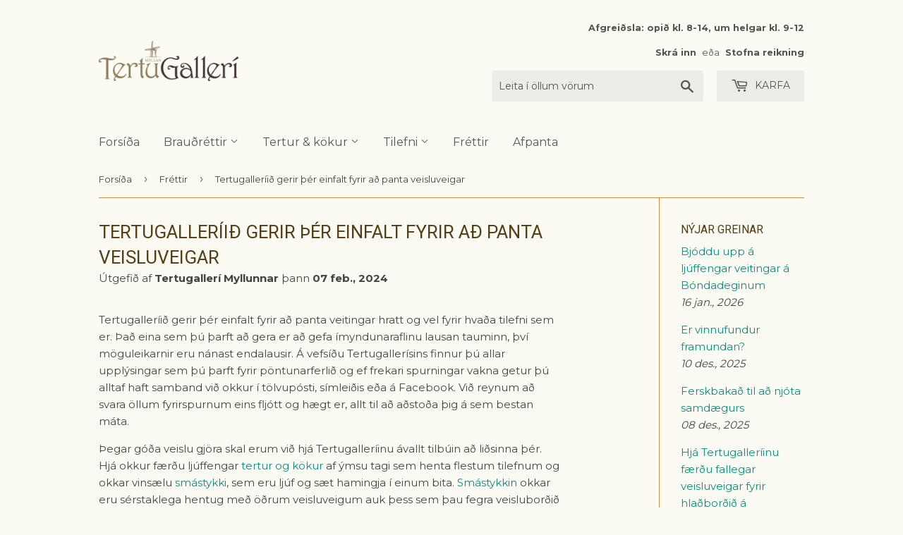

--- FILE ---
content_type: text/html; charset=utf-8
request_url: https://www.tertugallery.is/blogs/frettir/tertugalleriid-gerir-ther-einfalt-fyrir-ad-panta-veisluveigar
body_size: 30258
content:




<!doctype html>
<!--[if lt IE 7]><html class="no-js lt-ie9 lt-ie8 lt-ie7" lang="en"> <![endif]-->
<!--[if IE 7]><html class="no-js lt-ie9 lt-ie8" lang="en"> <![endif]-->
<!--[if IE 8]><html class="no-js lt-ie9" lang="en"> <![endif]-->
<!--[if IE 9 ]><html class="ie9 no-js"> <![endif]-->
<!--[if (gt IE 9)|!(IE)]><!--> <html class="no-touch no-js"> <!--<![endif]-->
<head>
  <!-- Google Tag Manager -->
<script>(function(w,d,s,l,i){w[l]=w[l]||[];w[l].push({'gtm.start':
new Date().getTime(),event:'gtm.js'});var f=d.getElementsByTagName(s)[0],
j=d.createElement(s),dl=l!='dataLayer'?'&l='+l:'';j.async=true;j.src=
'https://www.googletagmanager.com/gtm.js?id='+i+dl;f.parentNode.insertBefore(j,f);
})(window,document,'script','dataLayer','GTM-PLZNC8H8');</script>
<!-- End Google Tag Manager -->
  <link rel="stylesheet" href="https://obscure-escarpment-2240.herokuapp.com/stylesheets/bcpo-front.css">
  <script>var bcpo_product=null;  var bcpo_settings={"fallback":"default","auto_select":"on","load_main_image":"on","replaceImage":"on","border_style":"round","tooltips":"show","sold_out_style":"transparent","theme":"light","jumbo_colors":"medium","jumbo_images":"medium","circle_swatches":"","inventory_style":"amazon","override_ajax":"on","add_price_addons":"off","money_format2":"{{amount_no_decimals}} kr","money_format_without_currency":"{{amount_no_decimals}} kr","show_currency":"off","global_auto_image_options":"","global_color_options":"","global_colors":[{"key":"","value":"ecf42f"}],"shop_currency":"ISK"};var bcpo_cdn = "//www.tertugallery.is/cdn/shop/t/8/assets/bcpo_cdn?v=4465";var inventory_quantity = [];if(bcpo_product) { for (var i = 0; i < bcpo_product.variants.length; i += 1) { bcpo_product.variants[i].inventory_quantity = inventory_quantity[i]; }}window.bcpo = window.bcpo || {}; bcpo.cart = {"note":null,"attributes":{},"original_total_price":0,"total_price":0,"total_discount":0,"total_weight":0.0,"item_count":0,"items":[],"requires_shipping":false,"currency":"ISK","items_subtotal_price":0,"cart_level_discount_applications":[],"checkout_charge_amount":0};</script>




  <script type="text/javascript">
    var pinterest_settings = {"enabled": false, "round": false, "large": false};
  </script>







  <style>
  .figcap{
    color: #000000;
    font-size: 16px;
  }
  </style>

  <script type="text/javascript">
    var image_caption_settings = {"enabled": false, "font_size": "16", "font_bold": false, "font_italic": false, "font_colour": "#000000"};
  </script>




  <script>(function(H){H.className=H.className.replace(/\bno-js\b/,'js')})(document.documentElement)</script>
  <!-- Basic page needs ================================================== -->
  <meta charset="utf-8">
  <meta http-equiv="X-UA-Compatible" content="IE=edge,chrome=1">

  
  <link rel="shortcut icon" href="//www.tertugallery.is/cdn/shop/files/tertugalleri_bitar_gulr_favicon_20190328_32x32.png?v=1613167986" type="image/png" />
  

  <!-- Title and description ================================================== -->
  <title>
  Tertugalleríið gerir þér einfalt fyrir að panta veisluveigar
  </title>


  
    <meta name="description" content="Tertugalleríið gerir þér einfalt fyrir að panta veitingar hratt og vel fyrir hvaða tilefni sem er. Það eina sem þú þarft að gera er að gefa ímyndunaraflinu lausan tauminn, því möguleikarnir eru nánast endalausir. Á vefsíðu Tertugallerísins finnur þú allar upplýsingar sem þú þarft fyrir pöntunarferlið og ef frekari spur">
  

  <!-- Product meta ================================================== -->
  <!-- /snippets/social-meta-tags.liquid -->




<meta property="og:site_name" content="Tertugallerí">
<meta property="og:url" content="https://www.tertugalleri.is/blogs/frettir/tertugalleriid-gerir-ther-einfalt-fyrir-ad-panta-veisluveigar">
<meta property="og:title" content="Tertugalleríið gerir þér einfalt fyrir að panta veisluveigar">
<meta property="og:type" content="article">
<meta property="og:description" content="Tertugalleríið gerir þér einfalt fyrir að panta veitingar hratt og vel fyrir hvaða tilefni sem er. Það eina sem þú þarft að gera er að gefa ímyndunaraflinu lausan tauminn, því möguleikarnir eru nánast endalausir. Á vefsíðu Tertugallerísins finnur þú allar upplýsingar sem þú þarft fyrir pöntunarferlið og ef frekari spurningar vakna getur þú alltaf haft samband við okkur í tölvupósti, símleiðis eða á Facebook. Við reynum að svara öllum fyrirspurnum eins fljótt og hægt er, allt til að aðstoða þig á sem bestan máta.
Þegar góða veislu gjöra skal erum við hjá Tertugalleríinu ávallt tilbúin að liðsinna þér. Hjá okkur færðu ljúffengar tertur og kökur af ýmsu tagi sem henta flestum tilefnum og okkar vinsælu smástykki, sem eru ljúf og sæt hamingja í einum bita. Smástykkin okkar eru sérstaklega hentug með öðrum veisluveigum auk þess sem þau fegra veisluborðið þitt.
Brauðtertur, rúllutertubrauð, sælkerasalöt og snittur eru einnig að finna hjá okkur í Tertugalleríinu og hafa notið mikilla vinsælda í gegnum tíðina.
Fátt er vinsælla í veislum en brauðtertur og við bjóðum upp á þrjár mismunandi tegundir af brauðtertum með skinku-, túnfisk- og rækjum. Það er hægt að fá brauðterturnar 16-18 manna, eða 30-35 manna.
Sælkerasalötin frá Tertugalleríinu auðvelda þér fyrirhöfnina fyrir veisluna og eru fullkomin fyrir brauðtertuna, rúllutertubrauðið, á kexið og á samlokuna. Sælkerasalötin koma í handhægum 1 kg. umbúðum og er hægt að velja um skinku-, túnfisk- eða rækjusalat.
Rúllutertubrauðin okkar eru líka vinsæl og er sérstaklega hentugt að bjóða upp á þau samhliða brauðtertunum. Við bjóðum upp á tvær tegundir af rúllutertubrauðum, með skinku og aspas fyllingu og pepperoni fyllingu.
Við höfum einnig frábært úrval af kokteilsnittum og tapassnittum sem eru hver annarri gómsætari og eru þægilegar til framreiðslu. Lágmarkspöntun eru sex snittur sömu tegundar og þær snittur sem við bjóðum upp á eru roastbeefsnitta, rækjusnitta, tapassnitta með tapas skinku og camembertosti, tapassnitta með hunangsristaðri skinku og piparosti, tapassnitta með hunangsristaðri skinku og paprikuosti og tapassnitta með salami og hvítlauksosti.
 
Það er einstaklega hentugt að panta veisluveiga hjá okkur og þú sparar mikinn tíma í eldhúsinu fyrir undirbúning að þinni veislu.
Ferskbakað til að njóta samdægurs
Við hjá Tertugalleríinu viljum ítreka að best er að sækja pöntun sama dag og veislan eða tilefnið er, þannig að þið bjóðið upp á ferskar og bragðgóðar veitingar. Það er gott að hafa það í huga þegar tertur eru pantaðar!
Pantið tímanlega
Tertugalleríið hefur í mörg ár boðið upp á gott úrval af frábærum veisluveigum á hagstæðu verði fyrir veislur. Veldu þínar veisluveigar og leyfðu okkar að liðsinna þér við undirbúninginn. Við mælum með því að þið skoðið úrvalið okkar og pantið tímanlega.
Afgreiðslufrestur á venjulegum dögum eru 2-3 dagar og ef þú ætlar að panta fyrir helgi þá þarftu að gera það fyrir klukkan 14:00 á fimmtudegi. Athugið að á álagstímum getur afgreiðslutími lengst.
Afhending og ábyrgð
Það er okkur hjá Tertugalleríinu mikið kappsmál að afgreiðsla pantana sé alltaf rétt og að vörurnar okkar standist væntingar viðskiptavina. Liður í að tryggja það er að viðtakendum er alltaf sýnd varan við afgreiðslu og farið er fram á að móttakandi staðfesti að um rétta afgreiðslu sé að ræða hvort sem það er sami aðili og pantaði eður ei.
Á opnunar- og afgreiðslutíma er alltaf bakari á vakt sem brugðist getur við og lagfært eða breytt ef misskilningur hefur orðið eða afgreiðsla er ekki í samræmi við það sem pantað var. Eftir að vörur hafa verið sýndar og móttakandi veitt þeim viðtöku eru pantanir ekki lengur á ábyrgð Tertugallerís.
Ef einhverja hluta vegna pöntun er ekki sótt fyrir lokun er reikningur sendur á viðkomandi þar sem varan hefur verið framleidd samkvæmt ósk kaupanda.">

<meta property="og:image" content="http://www.tertugallery.is/cdn/shop/articles/cw_tertugalleri_ferming_kransakaka_bjargeyogco_2020_lagfaert_3ebe25a8-345e-41a1-9ba1-ef867f76a0a1_1200x1200.jpg?v=1706455432">
<meta property="og:image:secure_url" content="https://www.tertugallery.is/cdn/shop/articles/cw_tertugalleri_ferming_kransakaka_bjargeyogco_2020_lagfaert_3ebe25a8-345e-41a1-9ba1-ef867f76a0a1_1200x1200.jpg?v=1706455432">


<meta name="twitter:card" content="summary_large_image">
<meta name="twitter:title" content="Tertugalleríið gerir þér einfalt fyrir að panta veisluveigar">
<meta name="twitter:description" content="Tertugalleríið gerir þér einfalt fyrir að panta veitingar hratt og vel fyrir hvaða tilefni sem er. Það eina sem þú þarft að gera er að gefa ímyndunaraflinu lausan tauminn, því möguleikarnir eru nánast endalausir. Á vefsíðu Tertugallerísins finnur þú allar upplýsingar sem þú þarft fyrir pöntunarferlið og ef frekari spurningar vakna getur þú alltaf haft samband við okkur í tölvupósti, símleiðis eða á Facebook. Við reynum að svara öllum fyrirspurnum eins fljótt og hægt er, allt til að aðstoða þig á sem bestan máta.
Þegar góða veislu gjöra skal erum við hjá Tertugalleríinu ávallt tilbúin að liðsinna þér. Hjá okkur færðu ljúffengar tertur og kökur af ýmsu tagi sem henta flestum tilefnum og okkar vinsælu smástykki, sem eru ljúf og sæt hamingja í einum bita. Smástykkin okkar eru sérstaklega hentug með öðrum veisluveigum auk þess sem þau fegra veisluborðið þitt.
Brauðtertur, rúllutertubrauð, sælkerasalöt og snittur eru einnig að finna hjá okkur í Tertugalleríinu og hafa notið mikilla vinsælda í gegnum tíðina.
Fátt er vinsælla í veislum en brauðtertur og við bjóðum upp á þrjár mismunandi tegundir af brauðtertum með skinku-, túnfisk- og rækjum. Það er hægt að fá brauðterturnar 16-18 manna, eða 30-35 manna.
Sælkerasalötin frá Tertugalleríinu auðvelda þér fyrirhöfnina fyrir veisluna og eru fullkomin fyrir brauðtertuna, rúllutertubrauðið, á kexið og á samlokuna. Sælkerasalötin koma í handhægum 1 kg. umbúðum og er hægt að velja um skinku-, túnfisk- eða rækjusalat.
Rúllutertubrauðin okkar eru líka vinsæl og er sérstaklega hentugt að bjóða upp á þau samhliða brauðtertunum. Við bjóðum upp á tvær tegundir af rúllutertubrauðum, með skinku og aspas fyllingu og pepperoni fyllingu.
Við höfum einnig frábært úrval af kokteilsnittum og tapassnittum sem eru hver annarri gómsætari og eru þægilegar til framreiðslu. Lágmarkspöntun eru sex snittur sömu tegundar og þær snittur sem við bjóðum upp á eru roastbeefsnitta, rækjusnitta, tapassnitta með tapas skinku og camembertosti, tapassnitta með hunangsristaðri skinku og piparosti, tapassnitta með hunangsristaðri skinku og paprikuosti og tapassnitta með salami og hvítlauksosti.
 
Það er einstaklega hentugt að panta veisluveiga hjá okkur og þú sparar mikinn tíma í eldhúsinu fyrir undirbúning að þinni veislu.
Ferskbakað til að njóta samdægurs
Við hjá Tertugalleríinu viljum ítreka að best er að sækja pöntun sama dag og veislan eða tilefnið er, þannig að þið bjóðið upp á ferskar og bragðgóðar veitingar. Það er gott að hafa það í huga þegar tertur eru pantaðar!
Pantið tímanlega
Tertugalleríið hefur í mörg ár boðið upp á gott úrval af frábærum veisluveigum á hagstæðu verði fyrir veislur. Veldu þínar veisluveigar og leyfðu okkar að liðsinna þér við undirbúninginn. Við mælum með því að þið skoðið úrvalið okkar og pantið tímanlega.
Afgreiðslufrestur á venjulegum dögum eru 2-3 dagar og ef þú ætlar að panta fyrir helgi þá þarftu að gera það fyrir klukkan 14:00 á fimmtudegi. Athugið að á álagstímum getur afgreiðslutími lengst.
Afhending og ábyrgð
Það er okkur hjá Tertugalleríinu mikið kappsmál að afgreiðsla pantana sé alltaf rétt og að vörurnar okkar standist væntingar viðskiptavina. Liður í að tryggja það er að viðtakendum er alltaf sýnd varan við afgreiðslu og farið er fram á að móttakandi staðfesti að um rétta afgreiðslu sé að ræða hvort sem það er sami aðili og pantaði eður ei.
Á opnunar- og afgreiðslutíma er alltaf bakari á vakt sem brugðist getur við og lagfært eða breytt ef misskilningur hefur orðið eða afgreiðsla er ekki í samræmi við það sem pantað var. Eftir að vörur hafa verið sýndar og móttakandi veitt þeim viðtöku eru pantanir ekki lengur á ábyrgð Tertugallerís.
Ef einhverja hluta vegna pöntun er ekki sótt fyrir lokun er reikningur sendur á viðkomandi þar sem varan hefur verið framleidd samkvæmt ósk kaupanda.">


  <!-- Helpers ================================================== -->
  <link rel="canonical" href="https://www.tertugalleri.is/blogs/frettir/tertugalleriid-gerir-ther-einfalt-fyrir-ad-panta-veisluveigar">
  <meta name="viewport" content="width=device-width,initial-scale=1">

  <!-- CSS ================================================== -->
  <link href="//www.tertugallery.is/cdn/shop/t/8/assets/theme.scss.css?v=11506266904139816181767708965" rel="stylesheet" type="text/css" media="all" />
  
  
  
  <link href="//fonts.googleapis.com/css?family=Montserrat:400,700" rel="stylesheet" type="text/css" media="all" />


  
    
    
    <link href="//fonts.googleapis.com/css?family=Roboto:400" rel="stylesheet" type="text/css" media="all" />
  


  



  <!-- Header hook for plugins ================================================== -->
  <script>window.performance && window.performance.mark && window.performance.mark('shopify.content_for_header.start');</script><meta id="shopify-digital-wallet" name="shopify-digital-wallet" content="/2726959/digital_wallets/dialog">
<link rel="alternate" type="application/atom+xml" title="Feed" href="/blogs/frettir.atom" />
<script async="async" src="/checkouts/internal/preloads.js?locale=is-IS"></script>
<script id="shopify-features" type="application/json">{"accessToken":"49884db67ecea3f1e2a2f3c16bbee2d1","betas":["rich-media-storefront-analytics"],"domain":"www.tertugallery.is","predictiveSearch":true,"shopId":2726959,"locale":"en"}</script>
<script>var Shopify = Shopify || {};
Shopify.shop = "tertugalleri.myshopify.com";
Shopify.locale = "is";
Shopify.currency = {"active":"ISK","rate":"1.0"};
Shopify.country = "IS";
Shopify.theme = {"name":"Zapiet 2.0 - CW Supply","id":133882544385,"schema_name":"Supply","schema_version":"3.0.1","theme_store_id":679,"role":"main"};
Shopify.theme.handle = "null";
Shopify.theme.style = {"id":null,"handle":null};
Shopify.cdnHost = "www.tertugallery.is/cdn";
Shopify.routes = Shopify.routes || {};
Shopify.routes.root = "/";</script>
<script type="module">!function(o){(o.Shopify=o.Shopify||{}).modules=!0}(window);</script>
<script>!function(o){function n(){var o=[];function n(){o.push(Array.prototype.slice.apply(arguments))}return n.q=o,n}var t=o.Shopify=o.Shopify||{};t.loadFeatures=n(),t.autoloadFeatures=n()}(window);</script>
<script id="shop-js-analytics" type="application/json">{"pageType":"article"}</script>
<script defer="defer" async type="module" src="//www.tertugallery.is/cdn/shopifycloud/shop-js/modules/v2/client.init-shop-cart-sync_BT-GjEfc.en.esm.js"></script>
<script defer="defer" async type="module" src="//www.tertugallery.is/cdn/shopifycloud/shop-js/modules/v2/chunk.common_D58fp_Oc.esm.js"></script>
<script defer="defer" async type="module" src="//www.tertugallery.is/cdn/shopifycloud/shop-js/modules/v2/chunk.modal_xMitdFEc.esm.js"></script>
<script type="module">
  await import("//www.tertugallery.is/cdn/shopifycloud/shop-js/modules/v2/client.init-shop-cart-sync_BT-GjEfc.en.esm.js");
await import("//www.tertugallery.is/cdn/shopifycloud/shop-js/modules/v2/chunk.common_D58fp_Oc.esm.js");
await import("//www.tertugallery.is/cdn/shopifycloud/shop-js/modules/v2/chunk.modal_xMitdFEc.esm.js");

  window.Shopify.SignInWithShop?.initShopCartSync?.({"fedCMEnabled":true,"windoidEnabled":true});

</script>
<script>(function() {
  var isLoaded = false;
  function asyncLoad() {
    if (isLoaded) return;
    isLoaded = true;
    var urls = ["\/\/cdn.shopify.com\/proxy\/f9a8a7fa1935d1882034eff667d95ec0040fc05f8294f4952357e564a391a49d\/obscure-escarpment-2240.herokuapp.com\/js\/best_custom_product_options.js?shop=tertugalleri.myshopify.com\u0026sp-cache-control=cHVibGljLCBtYXgtYWdlPTkwMA"];
    for (var i = 0; i < urls.length; i++) {
      var s = document.createElement('script');
      s.type = 'text/javascript';
      s.async = true;
      s.src = urls[i];
      var x = document.getElementsByTagName('script')[0];
      x.parentNode.insertBefore(s, x);
    }
  };
  if(window.attachEvent) {
    window.attachEvent('onload', asyncLoad);
  } else {
    window.addEventListener('load', asyncLoad, false);
  }
})();</script>
<script id="__st">var __st={"a":2726959,"offset":0,"reqid":"6e1456bc-84f7-47a8-a99e-0aebcd466b1c-1769117997","pageurl":"www.tertugallery.is\/blogs\/frettir\/tertugalleriid-gerir-ther-einfalt-fyrir-ad-panta-veisluveigar","s":"articles-590855700737","u":"f741ecff1172","p":"article","rtyp":"article","rid":590855700737};</script>
<script>window.ShopifyPaypalV4VisibilityTracking = true;</script>
<script id="captcha-bootstrap">!function(){'use strict';const t='contact',e='account',n='new_comment',o=[[t,t],['blogs',n],['comments',n],[t,'customer']],c=[[e,'customer_login'],[e,'guest_login'],[e,'recover_customer_password'],[e,'create_customer']],r=t=>t.map((([t,e])=>`form[action*='/${t}']:not([data-nocaptcha='true']) input[name='form_type'][value='${e}']`)).join(','),a=t=>()=>t?[...document.querySelectorAll(t)].map((t=>t.form)):[];function s(){const t=[...o],e=r(t);return a(e)}const i='password',u='form_key',d=['recaptcha-v3-token','g-recaptcha-response','h-captcha-response',i],f=()=>{try{return window.sessionStorage}catch{return}},m='__shopify_v',_=t=>t.elements[u];function p(t,e,n=!1){try{const o=window.sessionStorage,c=JSON.parse(o.getItem(e)),{data:r}=function(t){const{data:e,action:n}=t;return t[m]||n?{data:e,action:n}:{data:t,action:n}}(c);for(const[e,n]of Object.entries(r))t.elements[e]&&(t.elements[e].value=n);n&&o.removeItem(e)}catch(o){console.error('form repopulation failed',{error:o})}}const l='form_type',E='cptcha';function T(t){t.dataset[E]=!0}const w=window,h=w.document,L='Shopify',v='ce_forms',y='captcha';let A=!1;((t,e)=>{const n=(g='f06e6c50-85a8-45c8-87d0-21a2b65856fe',I='https://cdn.shopify.com/shopifycloud/storefront-forms-hcaptcha/ce_storefront_forms_captcha_hcaptcha.v1.5.2.iife.js',D={infoText:'Protected by hCaptcha',privacyText:'Privacy',termsText:'Terms'},(t,e,n)=>{const o=w[L][v],c=o.bindForm;if(c)return c(t,g,e,D).then(n);var r;o.q.push([[t,g,e,D],n]),r=I,A||(h.body.append(Object.assign(h.createElement('script'),{id:'captcha-provider',async:!0,src:r})),A=!0)});var g,I,D;w[L]=w[L]||{},w[L][v]=w[L][v]||{},w[L][v].q=[],w[L][y]=w[L][y]||{},w[L][y].protect=function(t,e){n(t,void 0,e),T(t)},Object.freeze(w[L][y]),function(t,e,n,w,h,L){const[v,y,A,g]=function(t,e,n){const i=e?o:[],u=t?c:[],d=[...i,...u],f=r(d),m=r(i),_=r(d.filter((([t,e])=>n.includes(e))));return[a(f),a(m),a(_),s()]}(w,h,L),I=t=>{const e=t.target;return e instanceof HTMLFormElement?e:e&&e.form},D=t=>v().includes(t);t.addEventListener('submit',(t=>{const e=I(t);if(!e)return;const n=D(e)&&!e.dataset.hcaptchaBound&&!e.dataset.recaptchaBound,o=_(e),c=g().includes(e)&&(!o||!o.value);(n||c)&&t.preventDefault(),c&&!n&&(function(t){try{if(!f())return;!function(t){const e=f();if(!e)return;const n=_(t);if(!n)return;const o=n.value;o&&e.removeItem(o)}(t);const e=Array.from(Array(32),(()=>Math.random().toString(36)[2])).join('');!function(t,e){_(t)||t.append(Object.assign(document.createElement('input'),{type:'hidden',name:u})),t.elements[u].value=e}(t,e),function(t,e){const n=f();if(!n)return;const o=[...t.querySelectorAll(`input[type='${i}']`)].map((({name:t})=>t)),c=[...d,...o],r={};for(const[a,s]of new FormData(t).entries())c.includes(a)||(r[a]=s);n.setItem(e,JSON.stringify({[m]:1,action:t.action,data:r}))}(t,e)}catch(e){console.error('failed to persist form',e)}}(e),e.submit())}));const S=(t,e)=>{t&&!t.dataset[E]&&(n(t,e.some((e=>e===t))),T(t))};for(const o of['focusin','change'])t.addEventListener(o,(t=>{const e=I(t);D(e)&&S(e,y())}));const B=e.get('form_key'),M=e.get(l),P=B&&M;t.addEventListener('DOMContentLoaded',(()=>{const t=y();if(P)for(const e of t)e.elements[l].value===M&&p(e,B);[...new Set([...A(),...v().filter((t=>'true'===t.dataset.shopifyCaptcha))])].forEach((e=>S(e,t)))}))}(h,new URLSearchParams(w.location.search),n,t,e,['guest_login'])})(!0,!0)}();</script>
<script integrity="sha256-4kQ18oKyAcykRKYeNunJcIwy7WH5gtpwJnB7kiuLZ1E=" data-source-attribution="shopify.loadfeatures" defer="defer" src="//www.tertugallery.is/cdn/shopifycloud/storefront/assets/storefront/load_feature-a0a9edcb.js" crossorigin="anonymous"></script>
<script data-source-attribution="shopify.dynamic_checkout.dynamic.init">var Shopify=Shopify||{};Shopify.PaymentButton=Shopify.PaymentButton||{isStorefrontPortableWallets:!0,init:function(){window.Shopify.PaymentButton.init=function(){};var t=document.createElement("script");t.src="https://www.tertugallery.is/cdn/shopifycloud/portable-wallets/latest/portable-wallets.en.js",t.type="module",document.head.appendChild(t)}};
</script>
<script data-source-attribution="shopify.dynamic_checkout.buyer_consent">
  function portableWalletsHideBuyerConsent(e){var t=document.getElementById("shopify-buyer-consent"),n=document.getElementById("shopify-subscription-policy-button");t&&n&&(t.classList.add("hidden"),t.setAttribute("aria-hidden","true"),n.removeEventListener("click",e))}function portableWalletsShowBuyerConsent(e){var t=document.getElementById("shopify-buyer-consent"),n=document.getElementById("shopify-subscription-policy-button");t&&n&&(t.classList.remove("hidden"),t.removeAttribute("aria-hidden"),n.addEventListener("click",e))}window.Shopify?.PaymentButton&&(window.Shopify.PaymentButton.hideBuyerConsent=portableWalletsHideBuyerConsent,window.Shopify.PaymentButton.showBuyerConsent=portableWalletsShowBuyerConsent);
</script>
<script data-source-attribution="shopify.dynamic_checkout.cart.bootstrap">document.addEventListener("DOMContentLoaded",(function(){function t(){return document.querySelector("shopify-accelerated-checkout-cart, shopify-accelerated-checkout")}if(t())Shopify.PaymentButton.init();else{new MutationObserver((function(e,n){t()&&(Shopify.PaymentButton.init(),n.disconnect())})).observe(document.body,{childList:!0,subtree:!0})}}));
</script>
<script id='scb4127' type='text/javascript' async='' src='https://www.tertugallery.is/cdn/shopifycloud/privacy-banner/storefront-banner.js'></script>
<script>window.performance && window.performance.mark && window.performance.mark('shopify.content_for_header.end');</script>

  

<!--[if lt IE 9]>
<script src="//cdnjs.cloudflare.com/ajax/libs/html5shiv/3.7.2/html5shiv.min.js" type="text/javascript"></script>
<script src="//www.tertugallery.is/cdn/shop/t/8/assets/respond.min.js?v=4465" type="text/javascript"></script>
<link href="//www.tertugallery.is/cdn/shop/t/8/assets/respond-proxy.html" id="respond-proxy" rel="respond-proxy" />
<link href="//www.tertugalleri.is/search?q=fb502f0db13d84a3358be59ac0320956" id="respond-redirect" rel="respond-redirect" />
<script src="//www.tertugalleri.is/search?q=fb502f0db13d84a3358be59ac0320956" type="text/javascript"></script>
<![endif]-->
<!--[if (lte IE 9) ]><script src="//www.tertugallery.is/cdn/shop/t/8/assets/match-media.min.js?v=4465" type="text/javascript"></script><![endif]-->


  
  

  <script src="//www.tertugallery.is/cdn/shop/t/8/assets/jquery-2.2.3.min.js?v=58211863146907186831656941774" type="text/javascript"></script>

  <!--[if (gt IE 9)|!(IE)]><!--><script src="//www.tertugallery.is/cdn/shop/t/8/assets/lazysizes.min.js?v=8147953233334221341656941774" async="async"></script><!--<![endif]-->
  <!--[if lte IE 9]><script src="//www.tertugallery.is/cdn/shop/t/8/assets/lazysizes.min.js?v=8147953233334221341656941774"></script><![endif]-->

  <!--[if (gt IE 9)|!(IE)]><!--><script src="//www.tertugallery.is/cdn/shop/t/8/assets/vendor.js?v=36233103725173156861656941774" defer="defer"></script><!--<![endif]-->
  <!--[if lte IE 9]><script src="//www.tertugallery.is/cdn/shop/t/8/assets/vendor.js?v=36233103725173156861656941774"></script><![endif]-->

  <!--[if (gt IE 9)|!(IE)]><!--><script src="//www.tertugallery.is/cdn/shop/t/8/assets/theme.js?v=158435800363296876981656941774" defer="defer"></script><!--<![endif]-->
  <!--[if lte IE 9]><script src="//www.tertugallery.is/cdn/shop/t/8/assets/theme.js?v=158435800363296876981656941774"></script><![endif]-->


<!-- Zapiet | Store Pickup + Delivery -->

<!-- Zapiet | Store Pickup + Delivery -->
  
  

  <!-- "snippets/shogun-head.liquid" was not rendered, the associated app was uninstalled -->
<!-- BEGIN app block: shopify://apps/zapiet-pickup-delivery/blocks/app-embed/5599aff0-8af1-473a-a372-ecd72a32b4d5 -->









    <style>#storePickupApp {
}</style>




<script type="text/javascript">
    var zapietTranslations = {};

    window.ZapietMethods = {"pickup":{"active":true,"enabled":true,"name":"Pickup","sort":0,"status":{"condition":"price","operator":"morethan","value":0,"enabled":true,"product_conditions":{"enabled":false,"value":"Delivery Only,Shipping Only","enable":true,"property":"tags","hide_button":false}},"button":{"type":"default","default":null,"hover":null,"active":null}},"delivery":{"active":false,"enabled":false,"name":"Delivery","sort":1,"status":{"condition":"price","operator":"morethan","value":499900,"enabled":true,"product_conditions":{"enabled":false,"value":"Pickup Only,Shipping Only","enable":false,"property":"tags","hide_button":false}},"button":{"type":"default","default":null,"hover":null,"active":null}},"shipping":{"active":false,"enabled":false,"name":"Shipping","sort":1,"status":{"condition":"weight","operator":"morethan","value":100,"enabled":true,"product_conditions":{"enabled":false,"value":"Delivery Only,Pickup Only","enable":false,"property":"tags","hide_button":false}},"button":{"type":"default","default":null,"hover":null,"active":null}}}
    window.ZapietEvent = {
        listen: function(eventKey, callback) {
            if (!this.listeners) {
                this.listeners = [];
            }
            this.listeners.push({
                eventKey: eventKey,
                callback: callback
            });
        },
    };

    

    
        
        var language_settings = {"enable_app":true,"enable_geo_search_for_pickups":false,"pickup_region_filter_enabled":false,"pickup_region_filter_field":null,"currency":"ISK","weight_format":"kg","pickup.enable_map":false,"delivery_validation_method":"exact_postcode_matching","base_country_name":"Iceland","base_country_code":"IS","method_display_style":"default","default_method_display_style":"classic","date_format":"m/d/Y","time_format":"HH:i","week_day_start":"Sun","pickup_address_format":"<span class=\"name\"><strong>{{company_name}}</strong></span>\n<span class=\"address\">{{address_line_1}}, {{city}}</span>","rates_enabled":true,"payment_customization_enabled":false,"distance_format":"km","enable_delivery_address_autocompletion":false,"enable_delivery_current_location":false,"enable_pickup_address_autocompletion":false,"pickup_date_picker_enabled":true,"pickup_time_picker_enabled":true,"delivery_note_enabled":false,"delivery_note_required":false,"delivery_date_picker_enabled":true,"delivery_time_picker_enabled":true,"shipping.date_picker_enabled":false,"delivery_validate_cart":false,"pickup_validate_cart":false,"gmak":"","enable_checkout_locale":true,"enable_checkout_url":true,"disable_widget_for_digital_items":false,"disable_widget_for_product_handles":"gift-card","colors":{"widget_active_background_color":null,"widget_active_border_color":null,"widget_active_icon_color":null,"widget_active_text_color":null,"widget_inactive_background_color":null,"widget_inactive_border_color":null,"widget_inactive_icon_color":null,"widget_inactive_text_color":null},"delivery_validator":{"enabled":false,"show_on_page_load":false,"sticky":false},"checkout":{"delivery":{"discount_code":"","prepopulate_shipping_address":true,"preselect_first_available_time":true},"pickup":{"discount_code":null,"prepopulate_shipping_address":true,"customer_phone_required":false,"preselect_first_location":true,"preselect_first_available_time":true},"shipping":{"discount_code":""}},"day_name_attribute_enabled":false,"methods":{"pickup":{"active":true,"enabled":true,"name":"Pickup","sort":0,"status":{"condition":"price","operator":"morethan","value":0,"enabled":true,"product_conditions":{"enabled":false,"value":"Delivery Only,Shipping Only","enable":true,"property":"tags","hide_button":false}},"button":{"type":"default","default":null,"hover":null,"active":null}},"delivery":{"active":false,"enabled":false,"name":"Delivery","sort":1,"status":{"condition":"price","operator":"morethan","value":499900,"enabled":true,"product_conditions":{"enabled":false,"value":"Pickup Only,Shipping Only","enable":false,"property":"tags","hide_button":false}},"button":{"type":"default","default":null,"hover":null,"active":null}},"shipping":{"active":false,"enabled":false,"name":"Shipping","sort":1,"status":{"condition":"weight","operator":"morethan","value":100,"enabled":true,"product_conditions":{"enabled":false,"value":"Delivery Only,Pickup Only","enable":false,"property":"tags","hide_button":false}},"button":{"type":"default","default":null,"hover":null,"active":null}}},"translations":{"methods":{"shipping":"Shipping","pickup":"Pickups","delivery":"Delivery"},"calendar":{"january":"Janúar","february":"Febrúar","march":"Mars","april":"Apríl","may":"Maí","june":"Júní","july":"Júlí","august":"Ágúst","september":"September","october":"Október","november":"Nóvember","december":"Desember","sunday":"Sun","monday":"Mán","tuesday":"Þri","wednesday":"Mið","thursday":"Fim","friday":"Fös","saturday":"Lau","today":"Í dag","close":"Loka","labelMonthNext":"Næsti mán","labelMonthPrev":"Fyrri mán","labelMonthSelect":"Veldu mán","labelYearSelect":"Veldu ár","and":"og","between":"milli"},"pickup":{"heading":"Tertugallerí minnir á að allar tertur og smurbrauð eru ferskvörur og ætlaðar til neyslu samdægurs. Þær eru vissulega hæfar til neyslu daginn eftir pöntun en við minnum á að krem og brauð harðnar fljótt, rjómi þjappast saman og kökubotnar og brauð blotna og ferksvara missir fersleikann við geymslu. Það er því alltaf gert ráð fyrir því að tertur frá Tertugallerí séu pantaðar þann dag sem á að neyta þeirra. Athugið að alltaf á að geyma kælivörur við 0-4°C","note":null,"location_placeholder":"108","location_label":"Tertugallerí Myllunnar","datepicker_label":"Veldu dagetningu","date_time_output":"{{DATE}} at {{TIME}}","datepicker_placeholder":"Veldu dag og tíma","locations_found":"Veldu dag og tíma til að sækja","no_locations_found":"Sorry, we could not find any pickup locations.","no_date_time_selected":"Vinsamlegast veldu dag og tíma","checkout_button":"Klára pöntun","could_not_find_location":"Sorry, we could not find your location.","checkout_error":"Þú hefur ekki valið dag og tíma ↑","filter_by_region_placeholder":"Filter by region","more_information":"Nánari upplýsingar","opening_hours":"Opnunartími","min_order_total":"þú þarft að panta fyrir 5000 kr eða meira til að fá sent heim","min_order_weight":"Minimum order weight for pickup is {{ weight }}","max_order_total":"Maximum order value for pickup is kr0","max_order_weight":"Maximum order weight for pickup is {{ weight }}","cart_eligibility_error":"Sorry, pickup is not available for your selected items.","no_locations_region":"Sorry, pickup is not available in your region.","location_error":"Please select a pickup location.","dates_not_available":"Sorry, your selected items are not currently available for pickup.","preselect_first_available_time":"Select a time","method_not_available":"Not available"},"delivery":{"heading":"FÁ SENT HEIM*","note":"*Heimsending er tímabundið í boði, en aðeins á höfuðborgarsvæðinu","location_placeholder":"Skrifaðu póstnúmerið þitt","datepicker_label":"Veldu dagsetningu","datepicker_placeholder":"Veldu dagsetningu","time_date_information":"Pöntunin þín verður afhent <span class=\"delivery_date\">{{DATE}}</span> between {{SLOT_START_TIME}} and {{SLOT_END_TIME}} to the following address:","available":"Frábært! þú getur fengið sent heim","not_available":"Því miður þá getum við ekki sent inn á þitt svæði","no_date_time_selected":"Vinsamlegast veldu dagsetningu og tíma","checkout_button":"Klára pöntun","could_not_find_location":"Sorry, we could not find your location.","checkout_error":"Þú hefur ekki valið dagsetningu og tíma","date_time_output":"{{DATE}} between {{SLOT_START_TIME}} and {{SLOT_END_TIME}}","cart_eligibility_error":"Því miður þá getum við ekki sent inn á þitt svæði","min_order_total":"þú þarft að panta fyrir 5000 kr eða meira til að fá sent heim","min_order_weight":"Minimum order weight for delivery is {{ weight }}","max_order_total":"Maximum order value for delivery is kr499.900","max_order_weight":"Maximum order weight for delivery is {{ weight }}","dates_not_available":"Sorry, your selected items are not currently available for delivery.","delivery_validator_prelude":"Do we deliver?","delivery_validator_placeholder":"Enter your postal code ...","delivery_validator_button_label":"Go","delivery_validator_eligible_heading":"Great, we deliver to your area!","delivery_validator_eligible_content":"To start shopping just click the button below","delivery_validator_eligible_button_label":"Continue shopping","delivery_validator_not_eligible_heading":"Sorry, we do not deliver to your area","delivery_validator_not_eligible_content":"You are more then welcome to continue browsing our store","delivery_validator_not_eligible_button_label":"Continue shopping","delivery_validator_error_heading":"An error occured","delivery_validator_error_content":"Sorry, it looks like we have encountered an unexpected error. Please try again.","delivery_validator_error_button_label":"Continue shopping","delivery_note_label":"Please enter delivery instructions (optional)","delivery_note_label_required":"Please enter delivery instructions (required)","delivery_note_error":"Please enter delivery instructions","delivery_validator_eligible_button_link":"#","delivery_validator_not_eligible_button_link":"#","delivery_validator_error_button_link":"#","preselect_first_available_time":"Select a time","method_not_available":"Not available"},"shipping":{"heading":"Shipping","note":"Please click the checkout button to continue.","checkout_button":"Checkout","datepicker_placeholder":"Choose a date and time.","checkout_error":"Please choose a date for shipping.","min_order_total":"Minimum order value for shipping is {{ price }}","min_order_weight":"Minimum order weight for shipping is 0.10kg","max_order_total":"Maximum order value for shipping is {{ price }}","max_order_weight":"Maximum order weight for shipping is 0.10kg","cart_eligibility_error":"Sorry, shipping is not available for your selected items."},"product_widget":{"title":"Delivery and pickup options:","pickup_at":"Pickup at {{ location }}","ready_for_collection":"Ready for collection from","on":"on","view_all_stores":"View all stores","pickup_not_available_item":"Pickup not available for this item","delivery_not_available_location":"Delivery not available for {{ postal_code }}","delivered_by":"Delivered by {{ date }}","delivered_today":"Delivered today","change":"Change","tomorrow":"tomorrow","today":"today","delivery_to":"Delivery to {{ postal_code }}","showing_options_for":"Showing options for {{ postal_code }}","modal_heading":"Select a store for pickup","modal_subheading":"Showing stores near {{ postal_code }}","show_opening_hours":"Show opening hours","hide_opening_hours":"Hide opening hours","closed":"Closed","input_placeholder":"Enter your postal code","input_button":"Check","input_error":"Add a postal code to check available delivery and pickup options.","pickup_available":"Pickup available","not_available":"Not available","select":"Select","selected":"Selected","find_a_store":"Find a store"},"shipping_language_code":"is","delivery_language_code":"en-AU","pickup_language_code":"en-CA"},"default_language":"is","region":"us-2","api_region":"api-us","enable_zapiet_id_all_items":false,"widget_restore_state_on_load":false,"draft_orders_enabled":false,"preselect_checkout_method":true,"widget_show_could_not_locate_div_error":true,"checkout_extension_enabled":false,"show_pickup_consent_checkbox":false,"show_delivery_consent_checkbox":false,"subscription_paused":false,"pickup_note_enabled":false,"pickup_note_required":false,"shipping_note_enabled":false,"shipping_note_required":false};
        zapietTranslations["is"] = language_settings.translations;
    
        
        var language_settings = {"enable_app":true,"enable_geo_search_for_pickups":false,"pickup_region_filter_enabled":false,"pickup_region_filter_field":null,"currency":"ISK","weight_format":"kg","pickup.enable_map":false,"delivery_validation_method":"exact_postcode_matching","base_country_name":"Iceland","base_country_code":"IS","method_display_style":"default","default_method_display_style":"classic","date_format":"m/d/Y","time_format":"HH:i","week_day_start":"Sun","pickup_address_format":"<span class=\"name\"><strong>{{company_name}}</strong></span>\n<span class=\"address\">{{address_line_1}}, {{city}}</span>","rates_enabled":true,"payment_customization_enabled":false,"distance_format":"km","enable_delivery_address_autocompletion":false,"enable_delivery_current_location":false,"enable_pickup_address_autocompletion":false,"pickup_date_picker_enabled":true,"pickup_time_picker_enabled":true,"delivery_note_enabled":false,"delivery_note_required":false,"delivery_date_picker_enabled":true,"delivery_time_picker_enabled":true,"shipping.date_picker_enabled":false,"delivery_validate_cart":false,"pickup_validate_cart":false,"gmak":"","enable_checkout_locale":true,"enable_checkout_url":true,"disable_widget_for_digital_items":false,"disable_widget_for_product_handles":"gift-card","colors":{"widget_active_background_color":null,"widget_active_border_color":null,"widget_active_icon_color":null,"widget_active_text_color":null,"widget_inactive_background_color":null,"widget_inactive_border_color":null,"widget_inactive_icon_color":null,"widget_inactive_text_color":null},"delivery_validator":{"enabled":false,"show_on_page_load":false,"sticky":false},"checkout":{"delivery":{"discount_code":"","prepopulate_shipping_address":true,"preselect_first_available_time":true},"pickup":{"discount_code":null,"prepopulate_shipping_address":true,"customer_phone_required":false,"preselect_first_location":true,"preselect_first_available_time":true},"shipping":{"discount_code":""}},"day_name_attribute_enabled":false,"methods":{"pickup":{"active":true,"enabled":true,"name":"Pickup","sort":0,"status":{"condition":"price","operator":"morethan","value":0,"enabled":true,"product_conditions":{"enabled":false,"value":"Delivery Only,Shipping Only","enable":true,"property":"tags","hide_button":false}},"button":{"type":"default","default":null,"hover":null,"active":null}},"delivery":{"active":false,"enabled":false,"name":"Delivery","sort":1,"status":{"condition":"price","operator":"morethan","value":499900,"enabled":true,"product_conditions":{"enabled":false,"value":"Pickup Only,Shipping Only","enable":false,"property":"tags","hide_button":false}},"button":{"type":"default","default":null,"hover":null,"active":null}},"shipping":{"active":false,"enabled":false,"name":"Shipping","sort":1,"status":{"condition":"weight","operator":"morethan","value":100,"enabled":true,"product_conditions":{"enabled":false,"value":"Delivery Only,Pickup Only","enable":false,"property":"tags","hide_button":false}},"button":{"type":"default","default":null,"hover":null,"active":null}}},"translations":{"methods":{"shipping":"Shipping","pickup":"Pickups","delivery":"Delivery"},"calendar":{"january":"January","february":"February","march":"March","april":"April","may":"May","june":"June","july":"July","august":"August","september":"September","october":"October","november":"November","december":"December","sunday":"Sun","monday":"Mon","tuesday":"Tue","wednesday":"Wed","thursday":"Thu","friday":"Fri","saturday":"Sat","today":"","close":"","labelMonthNext":"Next month","labelMonthPrev":"Previous month","labelMonthSelect":"Select a month","labelYearSelect":"Select a year","and":"and","between":"between"},"pickup":{"heading":"Store Pickup","note":"","location_placeholder":"Enter your postal code ...","filter_by_region_placeholder":"Filter by state/province","location_label":"Choose a location.","datepicker_label":"Choose a date and time.","date_time_output":"{{DATE}} at {{TIME}}","datepicker_placeholder":"Choose a date and time.","locations_found":"Please select a pickup location:","no_locations_found":"Sorry, pickup is not available for your selected items.","no_locations_region":"Sorry, pickup is not available in your region.","no_date_time_selected":"Please select a date & time.","checkout_button":"Checkout","could_not_find_location":"Sorry, we could not find your location.","checkout_error":"Please select a date and time for pickup.","more_information":"More information","opening_hours":"Opening hours","dates_not_available":"Sorry, your selected items are not currently available for pickup.","min_order_total":"Minimum order value for pickup is kr0","min_order_weight":"Minimum order weight for pickup is {{ weight }}","max_order_total":"Maximum order value for pickup is kr0","max_order_weight":"Maximum order weight for pickup is {{ weight }}","cart_eligibility_error":"Sorry, pickup is not available for your selected items.","location_error":"Please select a pickup location.","preselect_first_available_time":"Select a time","method_not_available":"Not available"},"delivery":{"heading":"Local Delivery","note":"Enter your postal code to check if you are eligible for local delivery:","location_placeholder":"Enter your postal code ...","datepicker_label":"Choose a date and time.","datepicker_placeholder":"Choose a date and time.","date_time_output":"{{DATE}} between {{SLOT_START_TIME}} and {{SLOT_END_TIME}}","available":"Great! You are eligible for delivery.","not_available":"Sorry, delivery is not available in your area.","no_date_time_selected":"Please select a date & time for pickup.","checkout_button":"Checkout","could_not_find_location":"Sorry, we could not find your location.","checkout_error":"Please enter a valid zipcode and select your preferred date and time for delivery.","cart_eligibility_error":"Sorry, delivery is not available for your selected items.","dates_not_available":"Sorry, your selected items are not currently available for delivery.","min_order_total":"Minimum order value for delivery is kr499.900","min_order_weight":"Minimum order weight for delivery is {{ weight }}","max_order_total":"Maximum order value for delivery is kr499.900","max_order_weight":"Maximum order weight for delivery is {{ weight }}","delivery_validator_prelude":"Do we deliver?","delivery_validator_placeholder":"Enter your postal code ...","delivery_validator_button_label":"Go","delivery_validator_eligible_heading":"Great, we deliver to your area!","delivery_validator_eligible_content":"To start shopping just click the button below","delivery_validator_eligible_button_label":"Continue shopping","delivery_validator_not_eligible_heading":"Sorry, we do not deliver to your area","delivery_validator_not_eligible_content":"You are more then welcome to continue browsing our store","delivery_validator_not_eligible_button_label":"Continue shopping","delivery_validator_error_heading":"An error occured","delivery_validator_error_content":"Sorry, it looks like we have encountered an unexpected error. Please try again.","delivery_validator_error_button_label":"Continue shopping","delivery_note_label":"Please enter delivery instructions (optional)","delivery_note_label_required":"Please enter delivery instructions (required)","delivery_note_error":"Please enter delivery instructions","delivery_validator_eligible_button_link":"#","delivery_validator_not_eligible_button_link":"#","delivery_validator_error_button_link":"#","preselect_first_available_time":"Select a time","method_not_available":"Not available"},"shipping":{"heading":"Shipping","note":"Please click the checkout button to continue.","checkout_button":"Checkout","datepicker_placeholder":"Choose a date.","checkout_error":"Please choose a date for shipping.","min_order_total":"Minimum order value for shipping is {{ price }}","min_order_weight":"Minimum order weight for shipping is 0.10kg","max_order_total":"Maximum order value for shipping is {{ price }}","max_order_weight":"Maximum order weight for shipping is 0.10kg","cart_eligibility_error":"Sorry, shipping is not available for your selected items."},"widget":{"zapiet_id_error":"There was a problem adding the Zapiet ID to your cart","attributes_error":"There was a problem adding the attributes to your cart"},"product_widget":{"title":"Delivery and pickup options:","pickup_at":"Pickup at {{ location }}","ready_for_collection":"Ready for collection from","on":"on","view_all_stores":"View all stores","pickup_not_available_item":"Pickup not available for this item","delivery_not_available_location":"Delivery not available for {{ postal_code }}","delivered_by":"Delivered by {{ date }}","delivered_today":"Delivered today","change":"Change","tomorrow":"tomorrow","today":"today","delivery_to":"Delivery to {{ postal_code }}","showing_options_for":"Showing options for {{ postal_code }}","modal_heading":"Select a store for pickup","modal_subheading":"Showing stores near {{ postal_code }}","show_opening_hours":"Show opening hours","hide_opening_hours":"Hide opening hours","closed":"Closed","input_placeholder":"Enter your postal code","input_button":"Check","input_error":"Add a postal code to check available delivery and pickup options.","pickup_available":"Pickup available","not_available":"Not available","select":"Select","selected":"Selected","find_a_store":"Find a store"},"shipping_language_code":"en","delivery_language_code":"en-AU","pickup_language_code":"en-CA"},"default_language":"is","region":"us-2","api_region":"api-us","enable_zapiet_id_all_items":false,"widget_restore_state_on_load":false,"draft_orders_enabled":false,"preselect_checkout_method":true,"widget_show_could_not_locate_div_error":true,"checkout_extension_enabled":false,"show_pickup_consent_checkbox":false,"show_delivery_consent_checkbox":false,"subscription_paused":false,"pickup_note_enabled":false,"pickup_note_required":false,"shipping_note_enabled":false,"shipping_note_required":false};
        zapietTranslations["en"] = language_settings.translations;
    

    function initializeZapietApp() {
        var products = [];

        

        window.ZapietCachedSettings = {
            cached_config: {"enable_app":true,"enable_geo_search_for_pickups":false,"pickup_region_filter_enabled":false,"pickup_region_filter_field":null,"currency":"ISK","weight_format":"kg","pickup.enable_map":false,"delivery_validation_method":"exact_postcode_matching","base_country_name":"Iceland","base_country_code":"IS","method_display_style":"default","default_method_display_style":"classic","date_format":"m/d/Y","time_format":"HH:i","week_day_start":"Sun","pickup_address_format":"<span class=\"name\"><strong>{{company_name}}</strong></span>\n<span class=\"address\">{{address_line_1}}, {{city}}</span>","rates_enabled":true,"payment_customization_enabled":false,"distance_format":"km","enable_delivery_address_autocompletion":false,"enable_delivery_current_location":false,"enable_pickup_address_autocompletion":false,"pickup_date_picker_enabled":true,"pickup_time_picker_enabled":true,"delivery_note_enabled":false,"delivery_note_required":false,"delivery_date_picker_enabled":true,"delivery_time_picker_enabled":true,"shipping.date_picker_enabled":false,"delivery_validate_cart":false,"pickup_validate_cart":false,"gmak":"","enable_checkout_locale":true,"enable_checkout_url":true,"disable_widget_for_digital_items":false,"disable_widget_for_product_handles":"gift-card","colors":{"widget_active_background_color":null,"widget_active_border_color":null,"widget_active_icon_color":null,"widget_active_text_color":null,"widget_inactive_background_color":null,"widget_inactive_border_color":null,"widget_inactive_icon_color":null,"widget_inactive_text_color":null},"delivery_validator":{"enabled":false,"show_on_page_load":false,"sticky":false},"checkout":{"delivery":{"discount_code":"","prepopulate_shipping_address":true,"preselect_first_available_time":true},"pickup":{"discount_code":null,"prepopulate_shipping_address":true,"customer_phone_required":false,"preselect_first_location":true,"preselect_first_available_time":true},"shipping":{"discount_code":""}},"day_name_attribute_enabled":false,"methods":{"pickup":{"active":true,"enabled":true,"name":"Pickup","sort":0,"status":{"condition":"price","operator":"morethan","value":0,"enabled":true,"product_conditions":{"enabled":false,"value":"Delivery Only,Shipping Only","enable":true,"property":"tags","hide_button":false}},"button":{"type":"default","default":null,"hover":null,"active":null}},"delivery":{"active":false,"enabled":false,"name":"Delivery","sort":1,"status":{"condition":"price","operator":"morethan","value":499900,"enabled":true,"product_conditions":{"enabled":false,"value":"Pickup Only,Shipping Only","enable":false,"property":"tags","hide_button":false}},"button":{"type":"default","default":null,"hover":null,"active":null}},"shipping":{"active":false,"enabled":false,"name":"Shipping","sort":1,"status":{"condition":"weight","operator":"morethan","value":100,"enabled":true,"product_conditions":{"enabled":false,"value":"Delivery Only,Pickup Only","enable":false,"property":"tags","hide_button":false}},"button":{"type":"default","default":null,"hover":null,"active":null}}},"translations":{"methods":{"shipping":"Shipping","pickup":"Pickups","delivery":"Delivery"},"calendar":{"january":"Janúar","february":"Febrúar","march":"Mars","april":"Apríl","may":"Maí","june":"Júní","july":"Júlí","august":"Ágúst","september":"September","october":"Október","november":"Nóvember","december":"Desember","sunday":"Sun","monday":"Mán","tuesday":"Þri","wednesday":"Mið","thursday":"Fim","friday":"Fös","saturday":"Lau","today":"Í dag","close":"Loka","labelMonthNext":"Næsti mán","labelMonthPrev":"Fyrri mán","labelMonthSelect":"Veldu mán","labelYearSelect":"Veldu ár","and":"og","between":"milli"},"pickup":{"heading":"Tertugallerí minnir á að allar tertur og smurbrauð eru ferskvörur og ætlaðar til neyslu samdægurs. Þær eru vissulega hæfar til neyslu daginn eftir pöntun en við minnum á að krem og brauð harðnar fljótt, rjómi þjappast saman og kökubotnar og brauð blotna og ferksvara missir fersleikann við geymslu. Það er því alltaf gert ráð fyrir því að tertur frá Tertugallerí séu pantaðar þann dag sem á að neyta þeirra. Athugið að alltaf á að geyma kælivörur við 0-4°C","note":null,"location_placeholder":"108","location_label":"Tertugallerí Myllunnar","datepicker_label":"Veldu dagetningu","date_time_output":"{{DATE}} at {{TIME}}","datepicker_placeholder":"Veldu dag og tíma","locations_found":"Veldu dag og tíma til að sækja","no_locations_found":"Sorry, we could not find any pickup locations.","no_date_time_selected":"Vinsamlegast veldu dag og tíma","checkout_button":"Klára pöntun","could_not_find_location":"Sorry, we could not find your location.","checkout_error":"Þú hefur ekki valið dag og tíma ↑","filter_by_region_placeholder":"Filter by region","more_information":"Nánari upplýsingar","opening_hours":"Opnunartími","min_order_total":"þú þarft að panta fyrir 5000 kr eða meira til að fá sent heim","min_order_weight":"Minimum order weight for pickup is {{ weight }}","max_order_total":"Maximum order value for pickup is kr0","max_order_weight":"Maximum order weight for pickup is {{ weight }}","cart_eligibility_error":"Sorry, pickup is not available for your selected items.","no_locations_region":"Sorry, pickup is not available in your region.","location_error":"Please select a pickup location.","dates_not_available":"Sorry, your selected items are not currently available for pickup.","preselect_first_available_time":"Select a time","method_not_available":"Not available"},"delivery":{"heading":"FÁ SENT HEIM*","note":"*Heimsending er tímabundið í boði, en aðeins á höfuðborgarsvæðinu","location_placeholder":"Skrifaðu póstnúmerið þitt","datepicker_label":"Veldu dagsetningu","datepicker_placeholder":"Veldu dagsetningu","time_date_information":"Pöntunin þín verður afhent <span class=\"delivery_date\">{{DATE}}</span> between {{SLOT_START_TIME}} and {{SLOT_END_TIME}} to the following address:","available":"Frábært! þú getur fengið sent heim","not_available":"Því miður þá getum við ekki sent inn á þitt svæði","no_date_time_selected":"Vinsamlegast veldu dagsetningu og tíma","checkout_button":"Klára pöntun","could_not_find_location":"Sorry, we could not find your location.","checkout_error":"Þú hefur ekki valið dagsetningu og tíma","date_time_output":"{{DATE}} between {{SLOT_START_TIME}} and {{SLOT_END_TIME}}","cart_eligibility_error":"Því miður þá getum við ekki sent inn á þitt svæði","min_order_total":"þú þarft að panta fyrir 5000 kr eða meira til að fá sent heim","min_order_weight":"Minimum order weight for delivery is {{ weight }}","max_order_total":"Maximum order value for delivery is kr499.900","max_order_weight":"Maximum order weight for delivery is {{ weight }}","dates_not_available":"Sorry, your selected items are not currently available for delivery.","delivery_validator_prelude":"Do we deliver?","delivery_validator_placeholder":"Enter your postal code ...","delivery_validator_button_label":"Go","delivery_validator_eligible_heading":"Great, we deliver to your area!","delivery_validator_eligible_content":"To start shopping just click the button below","delivery_validator_eligible_button_label":"Continue shopping","delivery_validator_not_eligible_heading":"Sorry, we do not deliver to your area","delivery_validator_not_eligible_content":"You are more then welcome to continue browsing our store","delivery_validator_not_eligible_button_label":"Continue shopping","delivery_validator_error_heading":"An error occured","delivery_validator_error_content":"Sorry, it looks like we have encountered an unexpected error. Please try again.","delivery_validator_error_button_label":"Continue shopping","delivery_note_label":"Please enter delivery instructions (optional)","delivery_note_label_required":"Please enter delivery instructions (required)","delivery_note_error":"Please enter delivery instructions","delivery_validator_eligible_button_link":"#","delivery_validator_not_eligible_button_link":"#","delivery_validator_error_button_link":"#","preselect_first_available_time":"Select a time","method_not_available":"Not available"},"shipping":{"heading":"Shipping","note":"Please click the checkout button to continue.","checkout_button":"Checkout","datepicker_placeholder":"Choose a date and time.","checkout_error":"Please choose a date for shipping.","min_order_total":"Minimum order value for shipping is {{ price }}","min_order_weight":"Minimum order weight for shipping is 0.10kg","max_order_total":"Maximum order value for shipping is {{ price }}","max_order_weight":"Maximum order weight for shipping is 0.10kg","cart_eligibility_error":"Sorry, shipping is not available for your selected items."},"product_widget":{"title":"Delivery and pickup options:","pickup_at":"Pickup at {{ location }}","ready_for_collection":"Ready for collection from","on":"on","view_all_stores":"View all stores","pickup_not_available_item":"Pickup not available for this item","delivery_not_available_location":"Delivery not available for {{ postal_code }}","delivered_by":"Delivered by {{ date }}","delivered_today":"Delivered today","change":"Change","tomorrow":"tomorrow","today":"today","delivery_to":"Delivery to {{ postal_code }}","showing_options_for":"Showing options for {{ postal_code }}","modal_heading":"Select a store for pickup","modal_subheading":"Showing stores near {{ postal_code }}","show_opening_hours":"Show opening hours","hide_opening_hours":"Hide opening hours","closed":"Closed","input_placeholder":"Enter your postal code","input_button":"Check","input_error":"Add a postal code to check available delivery and pickup options.","pickup_available":"Pickup available","not_available":"Not available","select":"Select","selected":"Selected","find_a_store":"Find a store"},"shipping_language_code":"is","delivery_language_code":"en-AU","pickup_language_code":"en-CA"},"default_language":"is","region":"us-2","api_region":"api-us","enable_zapiet_id_all_items":false,"widget_restore_state_on_load":false,"draft_orders_enabled":false,"preselect_checkout_method":true,"widget_show_could_not_locate_div_error":true,"checkout_extension_enabled":false,"show_pickup_consent_checkbox":false,"show_delivery_consent_checkbox":false,"subscription_paused":false,"pickup_note_enabled":false,"pickup_note_required":false,"shipping_note_enabled":false,"shipping_note_required":false},
            shop_identifier: 'tertugalleri.myshopify.com',
            language_code: 'is',
            checkout_url: '/cart',
            products: products,
            translations: zapietTranslations,
            customer: {
                first_name: '',
                last_name: '',
                company: '',
                address1: '',
                address2: '',
                city: '',
                province: '',
                country: '',
                zip: '',
                phone: '',
                tags: null
            }
        }

        window.Zapiet.start(window.ZapietCachedSettings, true);

        
            window.ZapietEvent.listen('widget_loaded', function() {
                // Custom JavaScript
            });
        
    }

    function loadZapietStyles(href) {
        var ss = document.createElement("link");
        ss.type = "text/css";
        ss.rel = "stylesheet";
        ss.media = "all";
        ss.href = href;
        document.getElementsByTagName("head")[0].appendChild(ss);
    }

    
        loadZapietStyles("https://cdn.shopify.com/extensions/019be05a-52b6-7172-887e-e7eb0fc23ad3/zapiet-pickup-delivery-1073/assets/storepickup.css");
        var zapietLoadScripts = {
            vendor: true,
            storepickup: true,
            pickup: true,
            delivery: false,
            shipping: false,
            pickup_map: false,
            validator: false
        };

        function zapietScriptLoaded(key) {
            zapietLoadScripts[key] = false;
            if (!Object.values(zapietLoadScripts).includes(true)) {
                initializeZapietApp();
            }
        }
    
</script>




    <script type="module" src="https://cdn.shopify.com/extensions/019be05a-52b6-7172-887e-e7eb0fc23ad3/zapiet-pickup-delivery-1073/assets/vendor.js" onload="zapietScriptLoaded('vendor')" defer></script>
    <script type="module" src="https://cdn.shopify.com/extensions/019be05a-52b6-7172-887e-e7eb0fc23ad3/zapiet-pickup-delivery-1073/assets/storepickup.js" onload="zapietScriptLoaded('storepickup')" defer></script>

    

    
        <script type="module" src="https://cdn.shopify.com/extensions/019be05a-52b6-7172-887e-e7eb0fc23ad3/zapiet-pickup-delivery-1073/assets/pickup.js" onload="zapietScriptLoaded('pickup')" defer></script>
    

    

    

    


<!-- END app block --><link href="https://monorail-edge.shopifysvc.com" rel="dns-prefetch">
<script>(function(){if ("sendBeacon" in navigator && "performance" in window) {try {var session_token_from_headers = performance.getEntriesByType('navigation')[0].serverTiming.find(x => x.name == '_s').description;} catch {var session_token_from_headers = undefined;}var session_cookie_matches = document.cookie.match(/_shopify_s=([^;]*)/);var session_token_from_cookie = session_cookie_matches && session_cookie_matches.length === 2 ? session_cookie_matches[1] : "";var session_token = session_token_from_headers || session_token_from_cookie || "";function handle_abandonment_event(e) {var entries = performance.getEntries().filter(function(entry) {return /monorail-edge.shopifysvc.com/.test(entry.name);});if (!window.abandonment_tracked && entries.length === 0) {window.abandonment_tracked = true;var currentMs = Date.now();var navigation_start = performance.timing.navigationStart;var payload = {shop_id: 2726959,url: window.location.href,navigation_start,duration: currentMs - navigation_start,session_token,page_type: "article"};window.navigator.sendBeacon("https://monorail-edge.shopifysvc.com/v1/produce", JSON.stringify({schema_id: "online_store_buyer_site_abandonment/1.1",payload: payload,metadata: {event_created_at_ms: currentMs,event_sent_at_ms: currentMs}}));}}window.addEventListener('pagehide', handle_abandonment_event);}}());</script>
<script id="web-pixels-manager-setup">(function e(e,d,r,n,o){if(void 0===o&&(o={}),!Boolean(null===(a=null===(i=window.Shopify)||void 0===i?void 0:i.analytics)||void 0===a?void 0:a.replayQueue)){var i,a;window.Shopify=window.Shopify||{};var t=window.Shopify;t.analytics=t.analytics||{};var s=t.analytics;s.replayQueue=[],s.publish=function(e,d,r){return s.replayQueue.push([e,d,r]),!0};try{self.performance.mark("wpm:start")}catch(e){}var l=function(){var e={modern:/Edge?\/(1{2}[4-9]|1[2-9]\d|[2-9]\d{2}|\d{4,})\.\d+(\.\d+|)|Firefox\/(1{2}[4-9]|1[2-9]\d|[2-9]\d{2}|\d{4,})\.\d+(\.\d+|)|Chrom(ium|e)\/(9{2}|\d{3,})\.\d+(\.\d+|)|(Maci|X1{2}).+ Version\/(15\.\d+|(1[6-9]|[2-9]\d|\d{3,})\.\d+)([,.]\d+|)( \(\w+\)|)( Mobile\/\w+|) Safari\/|Chrome.+OPR\/(9{2}|\d{3,})\.\d+\.\d+|(CPU[ +]OS|iPhone[ +]OS|CPU[ +]iPhone|CPU IPhone OS|CPU iPad OS)[ +]+(15[._]\d+|(1[6-9]|[2-9]\d|\d{3,})[._]\d+)([._]\d+|)|Android:?[ /-](13[3-9]|1[4-9]\d|[2-9]\d{2}|\d{4,})(\.\d+|)(\.\d+|)|Android.+Firefox\/(13[5-9]|1[4-9]\d|[2-9]\d{2}|\d{4,})\.\d+(\.\d+|)|Android.+Chrom(ium|e)\/(13[3-9]|1[4-9]\d|[2-9]\d{2}|\d{4,})\.\d+(\.\d+|)|SamsungBrowser\/([2-9]\d|\d{3,})\.\d+/,legacy:/Edge?\/(1[6-9]|[2-9]\d|\d{3,})\.\d+(\.\d+|)|Firefox\/(5[4-9]|[6-9]\d|\d{3,})\.\d+(\.\d+|)|Chrom(ium|e)\/(5[1-9]|[6-9]\d|\d{3,})\.\d+(\.\d+|)([\d.]+$|.*Safari\/(?![\d.]+ Edge\/[\d.]+$))|(Maci|X1{2}).+ Version\/(10\.\d+|(1[1-9]|[2-9]\d|\d{3,})\.\d+)([,.]\d+|)( \(\w+\)|)( Mobile\/\w+|) Safari\/|Chrome.+OPR\/(3[89]|[4-9]\d|\d{3,})\.\d+\.\d+|(CPU[ +]OS|iPhone[ +]OS|CPU[ +]iPhone|CPU IPhone OS|CPU iPad OS)[ +]+(10[._]\d+|(1[1-9]|[2-9]\d|\d{3,})[._]\d+)([._]\d+|)|Android:?[ /-](13[3-9]|1[4-9]\d|[2-9]\d{2}|\d{4,})(\.\d+|)(\.\d+|)|Mobile Safari.+OPR\/([89]\d|\d{3,})\.\d+\.\d+|Android.+Firefox\/(13[5-9]|1[4-9]\d|[2-9]\d{2}|\d{4,})\.\d+(\.\d+|)|Android.+Chrom(ium|e)\/(13[3-9]|1[4-9]\d|[2-9]\d{2}|\d{4,})\.\d+(\.\d+|)|Android.+(UC? ?Browser|UCWEB|U3)[ /]?(15\.([5-9]|\d{2,})|(1[6-9]|[2-9]\d|\d{3,})\.\d+)\.\d+|SamsungBrowser\/(5\.\d+|([6-9]|\d{2,})\.\d+)|Android.+MQ{2}Browser\/(14(\.(9|\d{2,})|)|(1[5-9]|[2-9]\d|\d{3,})(\.\d+|))(\.\d+|)|K[Aa][Ii]OS\/(3\.\d+|([4-9]|\d{2,})\.\d+)(\.\d+|)/},d=e.modern,r=e.legacy,n=navigator.userAgent;return n.match(d)?"modern":n.match(r)?"legacy":"unknown"}(),u="modern"===l?"modern":"legacy",c=(null!=n?n:{modern:"",legacy:""})[u],f=function(e){return[e.baseUrl,"/wpm","/b",e.hashVersion,"modern"===e.buildTarget?"m":"l",".js"].join("")}({baseUrl:d,hashVersion:r,buildTarget:u}),m=function(e){var d=e.version,r=e.bundleTarget,n=e.surface,o=e.pageUrl,i=e.monorailEndpoint;return{emit:function(e){var a=e.status,t=e.errorMsg,s=(new Date).getTime(),l=JSON.stringify({metadata:{event_sent_at_ms:s},events:[{schema_id:"web_pixels_manager_load/3.1",payload:{version:d,bundle_target:r,page_url:o,status:a,surface:n,error_msg:t},metadata:{event_created_at_ms:s}}]});if(!i)return console&&console.warn&&console.warn("[Web Pixels Manager] No Monorail endpoint provided, skipping logging."),!1;try{return self.navigator.sendBeacon.bind(self.navigator)(i,l)}catch(e){}var u=new XMLHttpRequest;try{return u.open("POST",i,!0),u.setRequestHeader("Content-Type","text/plain"),u.send(l),!0}catch(e){return console&&console.warn&&console.warn("[Web Pixels Manager] Got an unhandled error while logging to Monorail."),!1}}}}({version:r,bundleTarget:l,surface:e.surface,pageUrl:self.location.href,monorailEndpoint:e.monorailEndpoint});try{o.browserTarget=l,function(e){var d=e.src,r=e.async,n=void 0===r||r,o=e.onload,i=e.onerror,a=e.sri,t=e.scriptDataAttributes,s=void 0===t?{}:t,l=document.createElement("script"),u=document.querySelector("head"),c=document.querySelector("body");if(l.async=n,l.src=d,a&&(l.integrity=a,l.crossOrigin="anonymous"),s)for(var f in s)if(Object.prototype.hasOwnProperty.call(s,f))try{l.dataset[f]=s[f]}catch(e){}if(o&&l.addEventListener("load",o),i&&l.addEventListener("error",i),u)u.appendChild(l);else{if(!c)throw new Error("Did not find a head or body element to append the script");c.appendChild(l)}}({src:f,async:!0,onload:function(){if(!function(){var e,d;return Boolean(null===(d=null===(e=window.Shopify)||void 0===e?void 0:e.analytics)||void 0===d?void 0:d.initialized)}()){var d=window.webPixelsManager.init(e)||void 0;if(d){var r=window.Shopify.analytics;r.replayQueue.forEach((function(e){var r=e[0],n=e[1],o=e[2];d.publishCustomEvent(r,n,o)})),r.replayQueue=[],r.publish=d.publishCustomEvent,r.visitor=d.visitor,r.initialized=!0}}},onerror:function(){return m.emit({status:"failed",errorMsg:"".concat(f," has failed to load")})},sri:function(e){var d=/^sha384-[A-Za-z0-9+/=]+$/;return"string"==typeof e&&d.test(e)}(c)?c:"",scriptDataAttributes:o}),m.emit({status:"loading"})}catch(e){m.emit({status:"failed",errorMsg:(null==e?void 0:e.message)||"Unknown error"})}}})({shopId: 2726959,storefrontBaseUrl: "https://www.tertugalleri.is",extensionsBaseUrl: "https://extensions.shopifycdn.com/cdn/shopifycloud/web-pixels-manager",monorailEndpoint: "https://monorail-edge.shopifysvc.com/unstable/produce_batch",surface: "storefront-renderer",enabledBetaFlags: ["2dca8a86"],webPixelsConfigList: [{"id":"70910209","eventPayloadVersion":"v1","runtimeContext":"LAX","scriptVersion":"1","type":"CUSTOM","privacyPurposes":["ANALYTICS"],"name":"Google Analytics tag (migrated)"},{"id":"shopify-app-pixel","configuration":"{}","eventPayloadVersion":"v1","runtimeContext":"STRICT","scriptVersion":"0450","apiClientId":"shopify-pixel","type":"APP","privacyPurposes":["ANALYTICS","MARKETING"]},{"id":"shopify-custom-pixel","eventPayloadVersion":"v1","runtimeContext":"LAX","scriptVersion":"0450","apiClientId":"shopify-pixel","type":"CUSTOM","privacyPurposes":["ANALYTICS","MARKETING"]}],isMerchantRequest: false,initData: {"shop":{"name":"Tertugallerí","paymentSettings":{"currencyCode":"ISK"},"myshopifyDomain":"tertugalleri.myshopify.com","countryCode":"IS","storefrontUrl":"https:\/\/www.tertugalleri.is"},"customer":null,"cart":null,"checkout":null,"productVariants":[],"purchasingCompany":null},},"https://www.tertugallery.is/cdn","fcfee988w5aeb613cpc8e4bc33m6693e112",{"modern":"","legacy":""},{"shopId":"2726959","storefrontBaseUrl":"https:\/\/www.tertugalleri.is","extensionBaseUrl":"https:\/\/extensions.shopifycdn.com\/cdn\/shopifycloud\/web-pixels-manager","surface":"storefront-renderer","enabledBetaFlags":"[\"2dca8a86\"]","isMerchantRequest":"false","hashVersion":"fcfee988w5aeb613cpc8e4bc33m6693e112","publish":"custom","events":"[[\"page_viewed\",{}]]"});</script><script>
  window.ShopifyAnalytics = window.ShopifyAnalytics || {};
  window.ShopifyAnalytics.meta = window.ShopifyAnalytics.meta || {};
  window.ShopifyAnalytics.meta.currency = 'ISK';
  var meta = {"page":{"pageType":"article","resourceType":"article","resourceId":590855700737,"requestId":"6e1456bc-84f7-47a8-a99e-0aebcd466b1c-1769117997"}};
  for (var attr in meta) {
    window.ShopifyAnalytics.meta[attr] = meta[attr];
  }
</script>
<script class="analytics">
  (function () {
    var customDocumentWrite = function(content) {
      var jquery = null;

      if (window.jQuery) {
        jquery = window.jQuery;
      } else if (window.Checkout && window.Checkout.$) {
        jquery = window.Checkout.$;
      }

      if (jquery) {
        jquery('body').append(content);
      }
    };

    var hasLoggedConversion = function(token) {
      if (token) {
        return document.cookie.indexOf('loggedConversion=' + token) !== -1;
      }
      return false;
    }

    var setCookieIfConversion = function(token) {
      if (token) {
        var twoMonthsFromNow = new Date(Date.now());
        twoMonthsFromNow.setMonth(twoMonthsFromNow.getMonth() + 2);

        document.cookie = 'loggedConversion=' + token + '; expires=' + twoMonthsFromNow;
      }
    }

    var trekkie = window.ShopifyAnalytics.lib = window.trekkie = window.trekkie || [];
    if (trekkie.integrations) {
      return;
    }
    trekkie.methods = [
      'identify',
      'page',
      'ready',
      'track',
      'trackForm',
      'trackLink'
    ];
    trekkie.factory = function(method) {
      return function() {
        var args = Array.prototype.slice.call(arguments);
        args.unshift(method);
        trekkie.push(args);
        return trekkie;
      };
    };
    for (var i = 0; i < trekkie.methods.length; i++) {
      var key = trekkie.methods[i];
      trekkie[key] = trekkie.factory(key);
    }
    trekkie.load = function(config) {
      trekkie.config = config || {};
      trekkie.config.initialDocumentCookie = document.cookie;
      var first = document.getElementsByTagName('script')[0];
      var script = document.createElement('script');
      script.type = 'text/javascript';
      script.onerror = function(e) {
        var scriptFallback = document.createElement('script');
        scriptFallback.type = 'text/javascript';
        scriptFallback.onerror = function(error) {
                var Monorail = {
      produce: function produce(monorailDomain, schemaId, payload) {
        var currentMs = new Date().getTime();
        var event = {
          schema_id: schemaId,
          payload: payload,
          metadata: {
            event_created_at_ms: currentMs,
            event_sent_at_ms: currentMs
          }
        };
        return Monorail.sendRequest("https://" + monorailDomain + "/v1/produce", JSON.stringify(event));
      },
      sendRequest: function sendRequest(endpointUrl, payload) {
        // Try the sendBeacon API
        if (window && window.navigator && typeof window.navigator.sendBeacon === 'function' && typeof window.Blob === 'function' && !Monorail.isIos12()) {
          var blobData = new window.Blob([payload], {
            type: 'text/plain'
          });

          if (window.navigator.sendBeacon(endpointUrl, blobData)) {
            return true;
          } // sendBeacon was not successful

        } // XHR beacon

        var xhr = new XMLHttpRequest();

        try {
          xhr.open('POST', endpointUrl);
          xhr.setRequestHeader('Content-Type', 'text/plain');
          xhr.send(payload);
        } catch (e) {
          console.log(e);
        }

        return false;
      },
      isIos12: function isIos12() {
        return window.navigator.userAgent.lastIndexOf('iPhone; CPU iPhone OS 12_') !== -1 || window.navigator.userAgent.lastIndexOf('iPad; CPU OS 12_') !== -1;
      }
    };
    Monorail.produce('monorail-edge.shopifysvc.com',
      'trekkie_storefront_load_errors/1.1',
      {shop_id: 2726959,
      theme_id: 133882544385,
      app_name: "storefront",
      context_url: window.location.href,
      source_url: "//www.tertugallery.is/cdn/s/trekkie.storefront.46a754ac07d08c656eb845cfbf513dd9a18d4ced.min.js"});

        };
        scriptFallback.async = true;
        scriptFallback.src = '//www.tertugallery.is/cdn/s/trekkie.storefront.46a754ac07d08c656eb845cfbf513dd9a18d4ced.min.js';
        first.parentNode.insertBefore(scriptFallback, first);
      };
      script.async = true;
      script.src = '//www.tertugallery.is/cdn/s/trekkie.storefront.46a754ac07d08c656eb845cfbf513dd9a18d4ced.min.js';
      first.parentNode.insertBefore(script, first);
    };
    trekkie.load(
      {"Trekkie":{"appName":"storefront","development":false,"defaultAttributes":{"shopId":2726959,"isMerchantRequest":null,"themeId":133882544385,"themeCityHash":"2039748903220507393","contentLanguage":"is","currency":"ISK","eventMetadataId":"16e725c1-a921-4650-b5e0-d1f29bcbfbb3"},"isServerSideCookieWritingEnabled":true,"monorailRegion":"shop_domain","enabledBetaFlags":["65f19447"]},"Session Attribution":{},"S2S":{"facebookCapiEnabled":false,"source":"trekkie-storefront-renderer","apiClientId":580111}}
    );

    var loaded = false;
    trekkie.ready(function() {
      if (loaded) return;
      loaded = true;

      window.ShopifyAnalytics.lib = window.trekkie;

      var originalDocumentWrite = document.write;
      document.write = customDocumentWrite;
      try { window.ShopifyAnalytics.merchantGoogleAnalytics.call(this); } catch(error) {};
      document.write = originalDocumentWrite;

      window.ShopifyAnalytics.lib.page(null,{"pageType":"article","resourceType":"article","resourceId":590855700737,"requestId":"6e1456bc-84f7-47a8-a99e-0aebcd466b1c-1769117997","shopifyEmitted":true});

      var match = window.location.pathname.match(/checkouts\/(.+)\/(thank_you|post_purchase)/)
      var token = match? match[1]: undefined;
      if (!hasLoggedConversion(token)) {
        setCookieIfConversion(token);
        
      }
    });


        var eventsListenerScript = document.createElement('script');
        eventsListenerScript.async = true;
        eventsListenerScript.src = "//www.tertugallery.is/cdn/shopifycloud/storefront/assets/shop_events_listener-3da45d37.js";
        document.getElementsByTagName('head')[0].appendChild(eventsListenerScript);

})();</script>
  <script>
  if (!window.ga || (window.ga && typeof window.ga !== 'function')) {
    window.ga = function ga() {
      (window.ga.q = window.ga.q || []).push(arguments);
      if (window.Shopify && window.Shopify.analytics && typeof window.Shopify.analytics.publish === 'function') {
        window.Shopify.analytics.publish("ga_stub_called", {}, {sendTo: "google_osp_migration"});
      }
      console.error("Shopify's Google Analytics stub called with:", Array.from(arguments), "\nSee https://help.shopify.com/manual/promoting-marketing/pixels/pixel-migration#google for more information.");
    };
    if (window.Shopify && window.Shopify.analytics && typeof window.Shopify.analytics.publish === 'function') {
      window.Shopify.analytics.publish("ga_stub_initialized", {}, {sendTo: "google_osp_migration"});
    }
  }
</script>
<script
  defer
  src="https://www.tertugallery.is/cdn/shopifycloud/perf-kit/shopify-perf-kit-3.0.4.min.js"
  data-application="storefront-renderer"
  data-shop-id="2726959"
  data-render-region="gcp-us-central1"
  data-page-type="article"
  data-theme-instance-id="133882544385"
  data-theme-name="Supply"
  data-theme-version="3.0.1"
  data-monorail-region="shop_domain"
  data-resource-timing-sampling-rate="10"
  data-shs="true"
  data-shs-beacon="true"
  data-shs-export-with-fetch="true"
  data-shs-logs-sample-rate="1"
  data-shs-beacon-endpoint="https://www.tertugallery.is/api/collect"
></script>
</head>

<body id="tertugalleriid-gerir-ther-einfalt-fyrir-ad-panta-veisluveigar" class="template-article" >
<!-- Google Tag Manager (noscript) -->
<noscript><iframe src="https://www.googletagmanager.com/ns.html?id=GTM-PLZNC8H8"
height="0" width="0" style="display:none;visibility:hidden"></iframe></noscript>
<!-- End Google Tag Manager (noscript) -->
  <div id="shopify-section-header" class="shopify-section header-section"><header class="site-header" role="banner" data-section-id="header" data-section-type="header-section">
  <div class="wrapper">

    <div class="grid--full">
      <div class="grid-item large--one-half">
        
          <div class="h1 header-logo" itemscope itemtype="http://schema.org/Organization">
        
          
          

          <a href="/" itemprop="url">
            <div class="lazyload__image-wrapper no-js" style="max-width:200px;">
              <div style="padding-top:28.57142857142857%;">
                <img class="lazyload js"
                  data-src="//www.tertugallery.is/cdn/shop/files/tertugalleri_logo_{width}x.png?v=1613167798"
                  data-widths="[180, 360, 540, 720, 900, 1080, 1296, 1512, 1728, 2048]"
                  data-aspectratio="3.5"
                  data-sizes="auto"
                  alt="Tertugallerí"
                  style="width:200px;">
              </div>
            </div>
            <noscript>
              
              <img src="//www.tertugallery.is/cdn/shop/files/tertugalleri_logo_200x.png?v=1613167798"
                srcset="//www.tertugallery.is/cdn/shop/files/tertugalleri_logo_200x.png?v=1613167798 1x, //www.tertugallery.is/cdn/shop/files/tertugalleri_logo_200x@2x.png?v=1613167798 2x"
                alt="Tertugallerí"
                itemprop="logo"
                style="max-width:200px;">
            </noscript>
          </a>
          
        
          </div>
        
      </div>

      <div class="grid-item large--one-half text-center large--text-right">
        
          <div class="site-header--text-links">
            
              
                <a href="/pages/panta-u-timanlega">
              

                <p>Afgreiðsla: opið kl. 8-14, um helgar kl. 9-12</p>

              
                </a>
              
            

            
              <span class="site-header--meta-links medium-down--hide">
                
                  <a href="/account/login" id="customer_login_link">Skrá inn</a>
                  <span class="site-header--spacer">eða</span>
                  <a href="/account/register" id="customer_register_link">Stofna reikning</a>
                
              </span>
            
          </div>

          <br class="medium-down--hide">
        

        <form action="/search" method="get" class="search-bar" role="search">
  <input type="hidden" name="type" value="product">

  <input type="search" name="q" value="" placeholder="Leita í öllum vörum" aria-label="Leita í öllum vörum">
  <button type="submit" class="search-bar--submit icon-fallback-text">
    <span class="icon icon-search" aria-hidden="true"></span>
    <span class="fallback-text">Leita</span>
  </button>
</form>


        <a href="/cart" class="header-cart-btn cart-toggle">
          <span class="icon icon-cart"></span>
          Karfa <span class="cart-count cart-badge--desktop hidden-count">0</span>
        </a>
      </div>
    </div>

  </div>
</header>

<div id="mobileNavBar">
  <div class="display-table-cell">
    <button class="menu-toggle mobileNavBar-link" aria-controls="navBar" aria-expanded="false"><span class="icon icon-hamburger" aria-hidden="true"></span>Yfirlit</button>
  </div>
  <div class="display-table-cell">
    <a href="/cart" class="cart-toggle mobileNavBar-link">
      <span class="icon icon-cart"></span>
      Karfa <span class="cart-count hidden-count">0</span>
    </a>
  </div>
</div>

<nav class="nav-bar" id="navBar" role="navigation">
  <div class="wrapper">
    <form action="/search" method="get" class="search-bar" role="search">
  <input type="hidden" name="type" value="product">

  <input type="search" name="q" value="" placeholder="Leita í öllum vörum" aria-label="Leita í öllum vörum">
  <button type="submit" class="search-bar--submit icon-fallback-text">
    <span class="icon icon-search" aria-hidden="true"></span>
    <span class="fallback-text">Leita</span>
  </button>
</form>

    <ul class="mobile-nav" id="MobileNav">
  
  
    
      <li>
        <a
          href="/"
          class="mobile-nav--link"
          data-meganav-type="child"
          >
            Forsíða
        </a>
      </li>
    
  
    
      
      <li 
        class="mobile-nav--has-dropdown "
        aria-haspopup="true">
        <a
          href="/collections/braudrettir"
          class="mobile-nav--link"
          data-meganav-type="parent"
          aria-controls="MenuParent-2"
          aria-expanded="false"
          >
            Brauðréttir
            <span class="icon icon-arrow-down" aria-hidden="true"></span>
        </a>
        <ul
          id="MenuParent-2"
          class="mobile-nav--dropdown "
          data-meganav-dropdown>
          
            
              <li>
                <a
                  href="/collections/braudtertur"
                  class="mobile-nav--link"
                  data-meganav-type="child"
                  >
                    Brauðtertur
                </a>
              </li>
            
          
            
              <li>
                <a
                  href="/collections/rullutertubraud"
                  class="mobile-nav--link"
                  data-meganav-type="child"
                  >
                    Rúllutertubrauð
                </a>
              </li>
            
          
            
              <li>
                <a
                  href="/collections/salat"
                  class="mobile-nav--link"
                  data-meganav-type="child"
                  >
                    Salat
                </a>
              </li>
            
          
            
              <li>
                <a
                  href="/products/litil-hamborgara-kartoflubraud"
                  class="mobile-nav--link"
                  data-meganav-type="child"
                  >
                    Mini Hamborgarabrauð
                </a>
              </li>
            
          
            
              <li>
                <a
                  href="/collections/svolitid-saett-med"
                  class="mobile-nav--link"
                  data-meganav-type="child"
                  >
                    Svolítið sætt með
                </a>
              </li>
            
          
        </ul>
      </li>
    
  
    
      
      <li 
        class="mobile-nav--has-dropdown "
        aria-haspopup="true">
        <a
          href="/collections/tertur-og-kokur"
          class="mobile-nav--link"
          data-meganav-type="parent"
          aria-controls="MenuParent-3"
          aria-expanded="false"
          >
            Tertur &amp; kökur
            <span class="icon icon-arrow-down" aria-hidden="true"></span>
        </a>
        <ul
          id="MenuParent-3"
          class="mobile-nav--dropdown "
          data-meganav-dropdown>
          
            
              <li>
                <a
                  href="/collections/sukkuladitertur"
                  class="mobile-nav--link"
                  data-meganav-type="child"
                  >
                    Súkkulaðitertur
                </a>
              </li>
            
          
            
              <li>
                <a
                  href="/collections/marengstertur"
                  class="mobile-nav--link"
                  data-meganav-type="child"
                  >
                    Marengstertur
                </a>
              </li>
            
          
            
              <li>
                <a
                  href="/collections/marsipantertur"
                  class="mobile-nav--link"
                  data-meganav-type="child"
                  >
                    Marsípantertur
                </a>
              </li>
            
          
            
              <li>
                <a
                  href="/collections/sykurmassatertur"
                  class="mobile-nav--link"
                  data-meganav-type="child"
                  >
                    Sykurmassatertur
                </a>
              </li>
            
          
            
              <li>
                <a
                  href="/collections/smastykki"
                  class="mobile-nav--link"
                  data-meganav-type="child"
                  >
                    Smástykki
                </a>
              </li>
            
          
            
              <li>
                <a
                  href="/collections/bokartertur"
                  class="mobile-nav--link"
                  data-meganav-type="child"
                  >
                    Bókartertur
                </a>
              </li>
            
          
            
              <li>
                <a
                  href="/collections/kransakokur"
                  class="mobile-nav--link"
                  data-meganav-type="child"
                  >
                    Kransakökur
                </a>
              </li>
            
          
            
              <li>
                <a
                  href="/collections/kleinuhringir-kleinur"
                  class="mobile-nav--link"
                  data-meganav-type="child"
                  >
                    Kleinuhringir og kleinur
                </a>
              </li>
            
          
            
              <li>
                <a
                  href="/collections/tertur-med-mynd"
                  class="mobile-nav--link"
                  data-meganav-type="child"
                  >
                    Tertur með mynd
                </a>
              </li>
            
          
            
              <li>
                <a
                  href="/collections/allar-tertur"
                  class="mobile-nav--link"
                  data-meganav-type="child"
                  >
                    Allar tertur &amp; kökur
                </a>
              </li>
            
          
        </ul>
      </li>
    
  
    
      
      <li 
        class="mobile-nav--has-dropdown "
        aria-haspopup="true">
        <a
          href="/collections/tertur-og-kokur"
          class="mobile-nav--link"
          data-meganav-type="parent"
          aria-controls="MenuParent-4"
          aria-expanded="false"
          >
            Tilefni
            <span class="icon icon-arrow-down" aria-hidden="true"></span>
        </a>
        <ul
          id="MenuParent-4"
          class="mobile-nav--dropdown "
          data-meganav-dropdown>
          
            
              <li>
                <a
                  href="/collections/hladbordid_thitt"
                  class="mobile-nav--link"
                  data-meganav-type="child"
                  >
                    Hlaðborðið þitt
                </a>
              </li>
            
          
            
              <li>
                <a
                  href="/collections/17juni"
                  class="mobile-nav--link"
                  data-meganav-type="child"
                  >
                    Fánadagar
                </a>
              </li>
            
          
            
              <li>
                <a
                  href="/collections/fermingartertur"
                  class="mobile-nav--link"
                  data-meganav-type="child"
                  >
                    Ferming
                </a>
              </li>
            
          
            
              <li>
                <a
                  href="/collections/afmaelistertur"
                  class="mobile-nav--link"
                  data-meganav-type="child"
                  >
                    Afmæli
                </a>
              </li>
            
          
            
              <li>
                <a
                  href="/collections/skirnartertur"
                  class="mobile-nav--link"
                  data-meganav-type="child"
                  >
                    Skírn &amp; nafngjöf
                </a>
              </li>
            
          
            
              <li>
                <a
                  href="/collections/utskriftartertur"
                  class="mobile-nav--link"
                  data-meganav-type="child"
                  >
                    Útskrift
                </a>
              </li>
            
          
            
              <li>
                <a
                  href="/collections/brudkaup"
                  class="mobile-nav--link"
                  data-meganav-type="child"
                  >
                    Brúðkaup
                </a>
              </li>
            
          
            
              <li>
                <a
                  href="/collections/erfidrykkja"
                  class="mobile-nav--link"
                  data-meganav-type="child"
                  >
                    Erfidrykkja
                </a>
              </li>
            
          
            
              <li>
                <a
                  href="/collections/thitt-eigi-tilefni"
                  class="mobile-nav--link"
                  data-meganav-type="child"
                  >
                    Þitt eigið tilefni
                </a>
              </li>
            
          
            
              <li>
                <a
                  href="/collections/fyrirtaekjatertur"
                  class="mobile-nav--link"
                  data-meganav-type="child"
                  >
                    Fyrirtæki og félög
                </a>
              </li>
            
          
            
              <li>
                <a
                  href="/collections/tertur-fyrir-steggja-og-gaesaparti"
                  class="mobile-nav--link"
                  data-meganav-type="child"
                  >
                    Steggja og gæsapartí
                </a>
              </li>
            
          
            
              <li>
                <a
                  href="/collections/steypibod"
                  class="mobile-nav--link"
                  data-meganav-type="child"
                  >
                    Steypiboð (baby shower)
                </a>
              </li>
            
          
        </ul>
      </li>
    
  
    
      <li class="mobile-nav--active">
        <a
          href="/blogs/frettir"
          class="mobile-nav--link"
          data-meganav-type="child"
          aria-current="page">
            Fréttir
        </a>
      </li>
    
  
    
      <li>
        <a
          href="/pages/afhendingarskilmalar"
          class="mobile-nav--link"
          data-meganav-type="child"
          >
            Afpanta
        </a>
      </li>
    
  

  
    
      <li class="customer-navlink large--hide"><a href="/account/login" id="customer_login_link">Skrá inn</a></li>
      <li class="customer-navlink large--hide"><a href="/account/register" id="customer_register_link">Stofna reikning</a></li>
    
  
</ul>

    <ul class="site-nav" id="AccessibleNav">
  
  
    
      <li>
        <a
          href="/"
          class="site-nav--link"
          data-meganav-type="child"
          >
            Forsíða
        </a>
      </li>
    
  
    
      
      <li 
        class="site-nav--has-dropdown "
        aria-haspopup="true">
        <a
          href="/collections/braudrettir"
          class="site-nav--link"
          data-meganav-type="parent"
          aria-controls="MenuParent-2"
          aria-expanded="false"
          >
            Brauðréttir
            <span class="icon icon-arrow-down" aria-hidden="true"></span>
        </a>
        <ul
          id="MenuParent-2"
          class="site-nav--dropdown "
          data-meganav-dropdown>
          
            
              <li>
                <a
                  href="/collections/braudtertur"
                  class="site-nav--link"
                  data-meganav-type="child"
                  
                  tabindex="-1">
                    Brauðtertur
                </a>
              </li>
            
          
            
              <li>
                <a
                  href="/collections/rullutertubraud"
                  class="site-nav--link"
                  data-meganav-type="child"
                  
                  tabindex="-1">
                    Rúllutertubrauð
                </a>
              </li>
            
          
            
              <li>
                <a
                  href="/collections/salat"
                  class="site-nav--link"
                  data-meganav-type="child"
                  
                  tabindex="-1">
                    Salat
                </a>
              </li>
            
          
            
              <li>
                <a
                  href="/products/litil-hamborgara-kartoflubraud"
                  class="site-nav--link"
                  data-meganav-type="child"
                  
                  tabindex="-1">
                    Mini Hamborgarabrauð
                </a>
              </li>
            
          
            
              <li>
                <a
                  href="/collections/svolitid-saett-med"
                  class="site-nav--link"
                  data-meganav-type="child"
                  
                  tabindex="-1">
                    Svolítið sætt með
                </a>
              </li>
            
          
        </ul>
      </li>
    
  
    
      
      <li 
        class="site-nav--has-dropdown "
        aria-haspopup="true">
        <a
          href="/collections/tertur-og-kokur"
          class="site-nav--link"
          data-meganav-type="parent"
          aria-controls="MenuParent-3"
          aria-expanded="false"
          >
            Tertur &amp; kökur
            <span class="icon icon-arrow-down" aria-hidden="true"></span>
        </a>
        <ul
          id="MenuParent-3"
          class="site-nav--dropdown "
          data-meganav-dropdown>
          
            
              <li>
                <a
                  href="/collections/sukkuladitertur"
                  class="site-nav--link"
                  data-meganav-type="child"
                  
                  tabindex="-1">
                    Súkkulaðitertur
                </a>
              </li>
            
          
            
              <li>
                <a
                  href="/collections/marengstertur"
                  class="site-nav--link"
                  data-meganav-type="child"
                  
                  tabindex="-1">
                    Marengstertur
                </a>
              </li>
            
          
            
              <li>
                <a
                  href="/collections/marsipantertur"
                  class="site-nav--link"
                  data-meganav-type="child"
                  
                  tabindex="-1">
                    Marsípantertur
                </a>
              </li>
            
          
            
              <li>
                <a
                  href="/collections/sykurmassatertur"
                  class="site-nav--link"
                  data-meganav-type="child"
                  
                  tabindex="-1">
                    Sykurmassatertur
                </a>
              </li>
            
          
            
              <li>
                <a
                  href="/collections/smastykki"
                  class="site-nav--link"
                  data-meganav-type="child"
                  
                  tabindex="-1">
                    Smástykki
                </a>
              </li>
            
          
            
              <li>
                <a
                  href="/collections/bokartertur"
                  class="site-nav--link"
                  data-meganav-type="child"
                  
                  tabindex="-1">
                    Bókartertur
                </a>
              </li>
            
          
            
              <li>
                <a
                  href="/collections/kransakokur"
                  class="site-nav--link"
                  data-meganav-type="child"
                  
                  tabindex="-1">
                    Kransakökur
                </a>
              </li>
            
          
            
              <li>
                <a
                  href="/collections/kleinuhringir-kleinur"
                  class="site-nav--link"
                  data-meganav-type="child"
                  
                  tabindex="-1">
                    Kleinuhringir og kleinur
                </a>
              </li>
            
          
            
              <li>
                <a
                  href="/collections/tertur-med-mynd"
                  class="site-nav--link"
                  data-meganav-type="child"
                  
                  tabindex="-1">
                    Tertur með mynd
                </a>
              </li>
            
          
            
              <li>
                <a
                  href="/collections/allar-tertur"
                  class="site-nav--link"
                  data-meganav-type="child"
                  
                  tabindex="-1">
                    Allar tertur &amp; kökur
                </a>
              </li>
            
          
        </ul>
      </li>
    
  
    
      
      <li 
        class="site-nav--has-dropdown "
        aria-haspopup="true">
        <a
          href="/collections/tertur-og-kokur"
          class="site-nav--link"
          data-meganav-type="parent"
          aria-controls="MenuParent-4"
          aria-expanded="false"
          >
            Tilefni
            <span class="icon icon-arrow-down" aria-hidden="true"></span>
        </a>
        <ul
          id="MenuParent-4"
          class="site-nav--dropdown "
          data-meganav-dropdown>
          
            
              <li>
                <a
                  href="/collections/hladbordid_thitt"
                  class="site-nav--link"
                  data-meganav-type="child"
                  
                  tabindex="-1">
                    Hlaðborðið þitt
                </a>
              </li>
            
          
            
              <li>
                <a
                  href="/collections/17juni"
                  class="site-nav--link"
                  data-meganav-type="child"
                  
                  tabindex="-1">
                    Fánadagar
                </a>
              </li>
            
          
            
              <li>
                <a
                  href="/collections/fermingartertur"
                  class="site-nav--link"
                  data-meganav-type="child"
                  
                  tabindex="-1">
                    Ferming
                </a>
              </li>
            
          
            
              <li>
                <a
                  href="/collections/afmaelistertur"
                  class="site-nav--link"
                  data-meganav-type="child"
                  
                  tabindex="-1">
                    Afmæli
                </a>
              </li>
            
          
            
              <li>
                <a
                  href="/collections/skirnartertur"
                  class="site-nav--link"
                  data-meganav-type="child"
                  
                  tabindex="-1">
                    Skírn &amp; nafngjöf
                </a>
              </li>
            
          
            
              <li>
                <a
                  href="/collections/utskriftartertur"
                  class="site-nav--link"
                  data-meganav-type="child"
                  
                  tabindex="-1">
                    Útskrift
                </a>
              </li>
            
          
            
              <li>
                <a
                  href="/collections/brudkaup"
                  class="site-nav--link"
                  data-meganav-type="child"
                  
                  tabindex="-1">
                    Brúðkaup
                </a>
              </li>
            
          
            
              <li>
                <a
                  href="/collections/erfidrykkja"
                  class="site-nav--link"
                  data-meganav-type="child"
                  
                  tabindex="-1">
                    Erfidrykkja
                </a>
              </li>
            
          
            
              <li>
                <a
                  href="/collections/thitt-eigi-tilefni"
                  class="site-nav--link"
                  data-meganav-type="child"
                  
                  tabindex="-1">
                    Þitt eigið tilefni
                </a>
              </li>
            
          
            
              <li>
                <a
                  href="/collections/fyrirtaekjatertur"
                  class="site-nav--link"
                  data-meganav-type="child"
                  
                  tabindex="-1">
                    Fyrirtæki og félög
                </a>
              </li>
            
          
            
              <li>
                <a
                  href="/collections/tertur-fyrir-steggja-og-gaesaparti"
                  class="site-nav--link"
                  data-meganav-type="child"
                  
                  tabindex="-1">
                    Steggja og gæsapartí
                </a>
              </li>
            
          
            
              <li>
                <a
                  href="/collections/steypibod"
                  class="site-nav--link"
                  data-meganav-type="child"
                  
                  tabindex="-1">
                    Steypiboð (baby shower)
                </a>
              </li>
            
          
        </ul>
      </li>
    
  
    
      <li class="site-nav--active">
        <a
          href="/blogs/frettir"
          class="site-nav--link"
          data-meganav-type="child"
          aria-current="page">
            Fréttir
        </a>
      </li>
    
  
    
      <li>
        <a
          href="/pages/afhendingarskilmalar"
          class="site-nav--link"
          data-meganav-type="child"
          >
            Afpanta
        </a>
      </li>
    
  

  
    
      <li class="customer-navlink large--hide"><a href="/account/login" id="customer_login_link">Skrá inn</a></li>
      <li class="customer-navlink large--hide"><a href="/account/register" id="customer_register_link">Stofna reikning</a></li>
    
  
</ul>
  </div>
</nav>


</div>

  <main class="wrapper main-content" role="main">

    

<div id="shopify-section-article-template" class="shopify-section">








<nav class="breadcrumb" role="navigation" aria-label="breadcrumbs">
  <a href="/" title="Til baka á forsíðu">Forsíða</a>

  

    <span class="divider" aria-hidden="true">&rsaquo;</span>
    <a href="/blogs/frettir" title="">Fréttir</a>
    <span class="divider" aria-hidden="true">&rsaquo;</span>
    <span>Tertugalleríið gerir þér einfalt fyrir að panta veisluveigar</span>

  
</nav>



<div class="grid grid-border">

  <div class="grid-item large--four-fifths">
    <div class="grid">
      <div class="grid-item large--ten-twelfths">

        <header class="section-header">
          <div class="section-header--left">
            <h1>Tertugalleríið gerir þér einfalt fyrir að panta veisluveigar</h1>
            <p class="text-light">
              
              
              Útgefið af <strong>Tertugallerí Myllunnar</strong> þann <strong><time pubdate datetime="2024-02-07">07 feb., 2024</time></strong>
            </p>
          </div>
        </header>
        <div class="rte">
          <p data-mce-fragment="1">Tertugalleríið gerir þér einfalt fyrir að panta veitingar hratt og vel fyrir hvaða tilefni sem er. Það eina sem þú þarft að gera er að gefa ímyndunaraflinu lausan tauminn, því möguleikarnir eru nánast endalausir. Á vefsíðu Tertugallerísins finnur þú allar upplýsingar sem þú þarft fyrir pöntunarferlið og ef frekari spurningar vakna getur þú alltaf haft samband við okkur í tölvupósti, símleiðis eða á Facebook. Við reynum að svara öllum fyrirspurnum eins fljótt og hægt er, allt til að aðstoða þig á sem bestan máta.</p>
<p data-mce-fragment="1">Þegar góða veislu gjöra skal erum við hjá Tertugalleríinu ávallt tilbúin að liðsinna þér. Hjá okkur færðu ljúffengar <a href="https://www.tertugalleri.is/collections/tertur-og-kokur" data-mce-fragment="1" data-mce-href="https://www.tertugalleri.is/collections/tertur-og-kokur">tertur og kökur</a> af ýmsu tagi sem henta flestum tilefnum og okkar vinsælu <a href="https://www.tertugalleri.is/collections/smastykki" data-mce-fragment="1" data-mce-href="https://www.tertugalleri.is/collections/smastykki">smástykki</a>, sem eru ljúf og sæt hamingja í einum bita. <a href="https://www.tertugalleri.is/collections/smastykki" data-mce-fragment="1" data-mce-href="https://www.tertugalleri.is/collections/smastykki">Smástykkin</a> okkar eru sérstaklega hentug með öðrum veisluveigum auk þess sem þau fegra veisluborðið þitt.</p>
<p data-mce-fragment="1"><a href="https://www.tertugalleri.is/collections/braudtertur" data-mce-fragment="1" data-mce-href="https://www.tertugalleri.is/collections/braudtertur">Brauðtertur</a>, <a href="https://www.tertugalleri.is/collections/rullutertubraud" data-mce-fragment="1" data-mce-href="https://www.tertugalleri.is/collections/rullutertubraud">rúllutertubrauð</a>, <a href="https://www.tertugalleri.is/collections/salat" data-mce-fragment="1" data-mce-href="https://www.tertugalleri.is/collections/salat">sælkerasalöt</a> og <a href="https://www.tertugalleri.is/collections/snittur-og-smurbraud" data-mce-fragment="1" data-mce-href="https://www.tertugalleri.is/collections/snittur-og-smurbraud">snittur</a> eru einnig að finna hjá okkur í Tertugalleríinu og hafa notið mikilla vinsælda í gegnum tíðina.</p>
<p data-mce-fragment="1">Fátt er vinsælla í veislum en <a href="https://www.tertugalleri.is/collections/braudtertur" data-mce-fragment="1" data-mce-href="https://www.tertugalleri.is/collections/braudtertur">brauðtertur</a> og við bjóðum upp á þrjár mismunandi tegundir af brauðtertum með <a href="https://www.tertugalleri.is/collections/braudtertur/products/braudterta-med-skinku-16-18-manna" data-mce-fragment="1" data-mce-href="https://www.tertugalleri.is/collections/braudtertur/products/braudterta-med-skinku-16-18-manna">skinku</a>-, <a href="https://www.tertugalleri.is/collections/braudtertur/products/braudterta-med-tunfiski-16-18-manna" data-mce-fragment="1" data-mce-href="https://www.tertugalleri.is/collections/braudtertur/products/braudterta-med-tunfiski-16-18-manna">túnfisk</a>- og <a href="https://www.tertugalleri.is/collections/braudtertur/products/braudterta-med-raekjum-16-18-manna" data-mce-fragment="1" data-mce-href="https://www.tertugalleri.is/collections/braudtertur/products/braudterta-med-raekjum-16-18-manna">rækjum</a>. Það er hægt að fá brauðterturnar 16-18 manna, eða 30-35 manna.</p>
<p data-mce-fragment="1"><a href="https://www.tertugalleri.is/collections/salat" data-mce-fragment="1" data-mce-href="https://www.tertugalleri.is/collections/salat">Sælkerasalötin</a> frá Tertugalleríinu auðvelda þér fyrirhöfnina fyrir veisluna og eru fullkomin fyrir brauðtertuna, rúllutertubrauðið, á kexið og á samlokuna. Sælkerasalötin koma í handhægum 1 kg. umbúðum og er hægt að velja um <a href="https://www.tertugalleri.is/collections/salat/products/skinkusalat" data-mce-fragment="1" data-mce-href="https://www.tertugalleri.is/collections/salat/products/skinkusalat">skinku</a>-, <a href="https://www.tertugalleri.is/collections/salat/products/tunfisksalat" data-mce-fragment="1" data-mce-href="https://www.tertugalleri.is/collections/salat/products/tunfisksalat">túnfisk</a>- eða <a href="https://www.tertugalleri.is/collections/salat/products/raekjusalat" data-mce-fragment="1" data-mce-href="https://www.tertugalleri.is/collections/salat/products/raekjusalat">rækjusalat</a>.</p>
<p data-mce-fragment="1"><a href="https://www.tertugalleri.is/collections/rullutertubraud" data-mce-fragment="1" data-mce-href="https://www.tertugalleri.is/collections/rullutertubraud">Rúllutertubrauðin</a> okkar eru líka vinsæl og er sérstaklega hentugt að bjóða upp á þau samhliða brauðtertunum. Við bjóðum upp á tvær tegundir af rúllutertubrauðum, með <a href="https://www.tertugalleri.is/collections/rullutertubraud/products/rullutertubraud-med-skinku-og-aspas" data-mce-fragment="1" data-mce-href="https://www.tertugalleri.is/collections/rullutertubraud/products/rullutertubraud-med-skinku-og-aspas">skinku og aspas fyllingu</a> og <a href="https://www.tertugalleri.is/collections/rullutertubraud/products/rullutertubraud-med-pepperoni" data-mce-fragment="1" data-mce-href="https://www.tertugalleri.is/collections/rullutertubraud/products/rullutertubraud-med-pepperoni">pepperoni fyllingu</a>.</p>
<p data-mce-fragment="1">Við höfum einnig frábært úrval af <a href="https://www.tertugalleri.is/collections/kokteilsnittur" data-mce-fragment="1" data-mce-href="https://www.tertugalleri.is/collections/kokteilsnittur">kokteilsnittum</a> og <a href="https://www.tertugalleri.is/collections/tapas-snittur" data-mce-fragment="1" data-mce-href="https://www.tertugalleri.is/collections/tapas-snittur">tapassnittum</a> sem eru hver annarri gómsætari og eru þægilegar til framreiðslu. Lágmarkspöntun eru sex snittur sömu tegundar og þær snittur sem við bjóðum upp á eru <a href="https://www.tertugalleri.is/collections/kokteilsnittur/products/roast-beef-snittur" data-mce-fragment="1" data-mce-href="https://www.tertugalleri.is/collections/kokteilsnittur/products/roast-beef-snittur">roastbeefsnitta</a>, <a href="https://www.tertugalleri.is/collections/kokteilsnittur/products/raekju-snittur" data-mce-fragment="1" data-mce-href="https://www.tertugalleri.is/collections/kokteilsnittur/products/raekju-snittur">rækjusnitta</a>, <a href="https://www.tertugalleri.is/collections/tapas-snittur/products/tapas-snitta-med-tapas-skinku-og-camembert-osti" data-mce-fragment="1" data-mce-href="https://www.tertugalleri.is/collections/tapas-snittur/products/tapas-snitta-med-tapas-skinku-og-camembert-osti">tapassnitta með tapas skinku og camembertosti</a>, <a href="https://www.tertugalleri.is/collections/tapas-snittur/products/tapas-snitta-med-hungangsristadari-skinku-og-piparosti" data-mce-fragment="1" data-mce-href="https://www.tertugalleri.is/collections/tapas-snittur/products/tapas-snitta-med-hungangsristadari-skinku-og-piparosti">tapassnitta með hunangsristaðri skinku og piparosti</a>, <a href="https://www.tertugalleri.is/collections/tapas-snittur/products/tapas-snitta-med-hunangsristadari-skinku-og-paprikuosti" data-mce-fragment="1" data-mce-href="https://www.tertugalleri.is/collections/tapas-snittur/products/tapas-snitta-med-hunangsristadari-skinku-og-paprikuosti">tapassnitta með hunangsristaðri skinku og paprikuosti</a> og <a href="https://www.tertugalleri.is/collections/tapas-snittur/products/tapassnitta-med-salami-og-hvitlauksosti" data-mce-fragment="1" data-mce-href="https://www.tertugalleri.is/collections/tapas-snittur/products/tapassnitta-med-salami-og-hvitlauksosti">tapassnitta með salami og hvítlauksosti</a>.</p>
<p data-mce-fragment="1"> </p>
<p data-mce-fragment="1">Það er einstaklega hentugt að panta veisluveiga hjá okkur og þú sparar mikinn tíma í eldhúsinu fyrir undirbúning að þinni veislu.</p>
<p data-mce-fragment="1"><strong data-mce-fragment="1">Ferskbakað til að njóta samdægurs</strong></p>
<p data-mce-fragment="1">Við hjá Tertugalleríinu viljum ítreka að best er að sækja pöntun sama dag og veislan eða tilefnið er, þannig að þið bjóðið upp á ferskar og bragðgóðar veitingar. Það er gott að hafa það í huga þegar tertur eru pantaðar!</p>
<p data-mce-fragment="1"><strong data-mce-fragment="1">Pantið tímanlega</strong></p>
<p data-mce-fragment="1">Tertugalleríið hefur í mörg ár boðið upp á gott úrval af frábærum veisluveigum á hagstæðu verði fyrir veislur. Veldu þínar veisluveigar og leyfðu okkar að liðsinna þér við undirbúninginn. Við mælum með því að þið skoðið úrvalið okkar og pantið tímanlega.</p>
<p data-mce-fragment="1">Afgreiðslufrestur á venjulegum dögum eru 2-3 dagar og ef þú ætlar að panta fyrir helgi þá þarftu að gera það fyrir klukkan 14:00 á fimmtudegi. Athugið að á álagstímum getur afgreiðslutími lengst.</p>
<p data-mce-fragment="1"><strong data-mce-fragment="1">Afhending og ábyrgð</strong></p>
<p data-mce-fragment="1">Það er okkur hjá Tertugalleríinu mikið kappsmál að afgreiðsla pantana sé alltaf rétt og að vörurnar okkar standist væntingar viðskiptavina. Liður í að tryggja það er að viðtakendum er alltaf sýnd varan við afgreiðslu og farið er fram á að móttakandi staðfesti að um rétta afgreiðslu sé að ræða hvort sem það er sami aðili og pantaði eður ei.</p>
<p data-mce-fragment="1">Á opnunar- og afgreiðslutíma er alltaf bakari á vakt sem brugðist getur við og lagfært eða breytt ef misskilningur hefur orðið eða afgreiðsla er ekki í samræmi við það sem pantað var. Eftir að vörur hafa verið sýndar og móttakandi veitt þeim viðtöku eru pantanir ekki lengur á ábyrgð Tertugallerís.</p>
<p data-mce-fragment="1">Ef einhverja hluta vegna pöntun er ekki sótt fyrir lokun er reikningur sendur á viðkomandi þar sem varan hefur verið framleidd samkvæmt ósk kaupanda.</p>
        </div>

        
          <hr class="hr--clear">
          <h2 class="h3">Deila þessari færslu</h2>
          



<div class="social-sharing is-default" data-permalink="https://www.tertugalleri.is/blogs/frettir/tertugalleriid-gerir-ther-einfalt-fyrir-ad-panta-veisluveigar">

  
    <a target="_blank" href="//www.facebook.com/sharer.php?u=https://www.tertugalleri.is/blogs/frettir/tertugalleriid-gerir-ther-einfalt-fyrir-ad-panta-veisluveigar" class="share-facebook" title="Deila á Facebook">
      <span class="icon icon-facebook" aria-hidden="true"></span>
      <span class="share-title" aria-hidden="true">Deila</span>
      <span class="visually-hidden">Deila á Facebook</span>
    </a>
  

  
    <a target="_blank" href="//twitter.com/share?text=Tertugaller%C3%ADi%C3%B0%20gerir%20%C3%BE%C3%A9r%20einfalt%20fyrir%20a%C3%B0%20panta%20veisluveigar&amp;url=https://www.tertugalleri.is/blogs/frettir/tertugalleriid-gerir-ther-einfalt-fyrir-ad-panta-veisluveigar&amp;source=webclient" class="share-twitter" title="Tísta á Tvitter">
      <span class="icon icon-twitter" aria-hidden="true"></span>
      <span class="share-title" aria-hidden="true">Tísta</span>
      <span class="visually-hidden">Tísta á Tvitter</span>
    </a>
  

  

    
      <a target="_blank" href="//pinterest.com/pin/create/button/?url=https://www.tertugalleri.is/blogs/frettir/tertugalleriid-gerir-ther-einfalt-fyrir-ad-panta-veisluveigar&amp;media=http://www.tertugallery.is/cdn/shop/articles/cw_tertugalleri_ferming_kransakaka_bjargeyogco_2020_lagfaert_3ebe25a8-345e-41a1-9ba1-ef867f76a0a1_1024x1024.jpg?v=1706455432&amp;description=Tertugaller%C3%ADi%C3%B0%20gerir%20%C3%BE%C3%A9r%20einfalt%20fyrir%20a%C3%B0%20panta%20veisluveigar" class="share-pinterest" title="Pinna á Pinterest">
        <span class="icon icon-pinterest" aria-hidden="true"></span>
        <span class="share-title" aria-hidden="true">Pinna</span>
        <span class="visually-hidden">Pinna á Pinterest</span>
      </a>
    

  

</div>

          <hr>
        

        <ul>
          

          
  <li>
    <span>Merki:</span>
    
      <a href="/blogs/frettir/tagged/braudterta">Brauðterta</a>, 
    
      <a href="/blogs/frettir/tagged/kokteilsnittur">Kokteilsnittur</a>, 
    
      <a href="/blogs/frettir/tagged/kokur">Kökur</a>, 
    
      <a href="/blogs/frettir/tagged/rullutertubraud">Rúllutertubrauð</a>, 
    
      <a href="/blogs/frettir/tagged/smastykki">Smástykki</a>, 
    
      <a href="/blogs/frettir/tagged/saelkerasalat">Sælkerasalat</a>, 
    
      <a href="/blogs/frettir/tagged/tapassnittur">Tapassnittur</a>, 
    
      <a href="/blogs/frettir/tagged/tertur">Tertur</a>, 
    
      <a href="/blogs/frettir/tagged/tilefni">Tilefni</a>, 
    
      <a href="/blogs/frettir/tagged/veisla">Veisla</a>, 
    
      <a href="/blogs/frettir/tagged/veisluveigar">Veisluveigar</a>, 
    
      <a href="/blogs/frettir/tagged/veitingar">Veitingar</a>, 
    
      <a href="/blogs/frettir/tagged/thitt-eigid-tilefni">Þitt eigið tilefni</a>
    
  </li>



        </ul>

        
        <hr>

        <p class="clearfix">
          
            <span class="left">
              <a href="/blogs/frettir/pantadu-bollur-timanlega-fyrir-bolludaginn" title="">← Eldri færsla</a>
            </span>
          
          
            <span class="right">
              <a href="/blogs/frettir/ekki-gleyma-nestinu" title="">Nýrri færsla →</a>
            </span>
          
        </p>
        


        
      </div>
    </div>
  </div>

  <aside class="sidebar grid-item large--one-fifth grid-border--left">
    <h3 class="h4">Nýjar greinar</h3>

  <p>
    <a href="/blogs/frettir/bjoddu-upp-a-ljuffengar-veitingar-a-bondadeginum">Bjóddu upp á ljúffengar veitingar á Bóndadeginum</a>
    <br>
    <time pubdate datetime="2026-01-16">
      <em class="text-light">16 jan., 2026</em>
    </time>
  </p>

  <p>
    <a href="/blogs/frettir/er-vinnufundur-framundan">Er vinnufundur framundan?</a>
    <br>
    <time pubdate datetime="2025-12-10">
      <em class="text-light">10 des., 2025</em>
    </time>
  </p>

  <p>
    <a href="/blogs/frettir/ferskbakad-til-ad-njota-samdaegurs-1">Ferskbakað til að njóta samdægurs</a>
    <br>
    <time pubdate datetime="2025-12-08">
      <em class="text-light">08 des., 2025</em>
    </time>
  </p>

  <p>
    <a href="/blogs/frettir/hja-tertugalleriinu-faerdu-fallegar-veisluveigar-fyrir-hladbordid-thitt-um-jolin">Hjá Tertugalleríinu færðu fallegar veisluveigar fyrir hlaðborðið á aðventunni</a>
    <br>
    <time pubdate datetime="2025-11-27">
      <em class="text-light">27 nóv., 2025</em>
    </time>
  </p>

  <p>
    <a href="/blogs/frettir/gaeddu-ther-a-ljuffengri-braudtertu-a-braudtertudaginn-13-november">Gæddu þér á ljúffengri brauðtertu á Brauðtertudaginn 13. nóvember</a>
    <br>
    <time pubdate datetime="2025-11-07">
      <em class="text-light">07 nóv., 2025</em>
    </time>
  </p>

  <p>
    <a href="/blogs/frettir/bjoddu-upp-a-marengstertu-i-naesta-saumaklubbi">Bjóddu upp á marengstertu í næsta saumaklúbbi</a>
    <br>
    <time pubdate datetime="2025-09-06">
      <em class="text-light">06 sep., 2025</em>
    </time>
  </p>



  <h4>Flokkar</h4>
  <ul>
    
      
      <li><a href="/blogs/frettir/tagged/1-desember" title="Show articles tagged 1. desember">1. desember</a></li>
      
    
      
      <li><a href="/blogs/frettir/tagged/1-juli" title="Show articles tagged 1. júlí">1. júlí</a></li>
      
    
      
      <li><a href="/blogs/frettir/tagged/1-juni" title="Show articles tagged 1. júní">1. júní</a></li>
      
    
      
      <li><a href="/blogs/frettir/tagged/1-mai" title="Show articles tagged 1. maí">1. maí</a></li>
      
    
      
      <li><a href="/blogs/frettir/tagged/14-februar" title="Show articles tagged 14. febrúar">14. febrúar</a></li>
      
    
      
      <li><a href="/blogs/frettir/tagged/15-april" title="Show articles tagged 15. apríl">15. apríl</a></li>
      
    
      
      <li><a href="/blogs/frettir/tagged/16-november" title="Show articles tagged 16. nóvember">16. nóvember</a></li>
      
    
      
      <li><a href="/blogs/frettir/tagged/17-juni" title="Show articles tagged 17. júní">17. júní</a></li>
      
    
      
      <li><a href="/blogs/frettir/tagged/22-mai" title="Show articles tagged 22. maí">22. maí</a></li>
      
    
      
      <li><a href="/blogs/frettir/tagged/30-april" title="Show articles tagged 30. apríl">30. apríl</a></li>
      
    
      
      <li><a href="/blogs/frettir/tagged/5-mai" title="Show articles tagged 5.maí">5.maí</a></li>
      
    
      
      <li><a href="/blogs/frettir/tagged/afangasigur" title="Show articles tagged Áfangasigur">Áfangasigur</a></li>
      
    
      
      <li><a href="/blogs/frettir/tagged/afgreidslutimi" title="Show articles tagged Afgreiðslutími">Afgreiðslutími</a></li>
      
    
      
      <li><a href="/blogs/frettir/tagged/afhending" title="Show articles tagged Afhending">Afhending</a></li>
      
    
      
      <li><a href="/blogs/frettir/tagged/afhendingartimi" title="Show articles tagged afhendingartími">afhendingartími</a></li>
      
    
      
      <li><a href="/blogs/frettir/tagged/afmaeli" title="Show articles tagged afmæli">afmæli</a></li>
      
    
      
      <li><a href="/blogs/frettir/tagged/afmaeliskaka" title="Show articles tagged afmæliskaka">afmæliskaka</a></li>
      
    
      
      <li><a href="/blogs/frettir/tagged/afmaelisterta" title="Show articles tagged afmælisterta">afmælisterta</a></li>
      
    
      
      <li><a href="/blogs/frettir/tagged/afmaelistertur" title="Show articles tagged Afmælistertur">Afmælistertur</a></li>
      
    
      
      <li><a href="/blogs/frettir/tagged/afmaelisveisla" title="Show articles tagged afmælisveisla">afmælisveisla</a></li>
      
    
      
      <li><a href="/blogs/frettir/tagged/althingiskosningar" title="Show articles tagged Alþingiskosningar">Alþingiskosningar</a></li>
      
    
      
      <li><a href="/blogs/frettir/tagged/althingiskosningar-2024" title="Show articles tagged Alþingiskosningar 2024">Alþingiskosningar 2024</a></li>
      
    
      
      <li><a href="/blogs/frettir/tagged/althingiskosnningar2021" title="Show articles tagged Alþingiskosnningar2021">Alþingiskosnningar2021</a></li>
      
    
      
      <li><a href="/blogs/frettir/tagged/althjodadagur-hamingjunnar" title="Show articles tagged Alþjóðadagur hamingjunnar">Alþjóðadagur hamingjunnar</a></li>
      
    
      
      <li><a href="/blogs/frettir/tagged/althjodlegi-brosdagurinn" title="Show articles tagged alþjóðlegi brosdagurinn">alþjóðlegi brosdagurinn</a></li>
      
    
      
      <li><a href="/blogs/frettir/tagged/althjodlegi-fraenku-og-fraendadagurinn" title="Show articles tagged Alþjóðlegi frænku- og frændadagurinn">Alþjóðlegi frænku- og frændadagurinn</a></li>
      
    
      
      <li><a href="/blogs/frettir/tagged/althjodlegidagurbrandara" title="Show articles tagged AlþjóðlegidagurBrandara">AlþjóðlegidagurBrandara</a></li>
      
    
      
      <li><a href="/blogs/frettir/tagged/althjodlegidagurdjassins" title="Show articles tagged AlþjóðlegidagurDjassins">AlþjóðlegidagurDjassins</a></li>
      
    
      
      <li><a href="/blogs/frettir/tagged/althjodlegidagurljosmaedra" title="Show articles tagged AlþjóðlegidagurLjosmæðra">AlþjóðlegidagurLjosmæðra</a></li>
      
    
      
      <li><a href="/blogs/frettir/tagged/althjodlegidagurmorgaesarinnar" title="Show articles tagged AlþjóðlegiDagurMörgæsarinnar">AlþjóðlegiDagurMörgæsarinnar</a></li>
      
    
      
      <li><a href="/blogs/frettir/tagged/althjodlegidagurskyndihjalpar" title="Show articles tagged AlþjóðlegidagurSkyndihjálpar">AlþjóðlegidagurSkyndihjálpar</a></li>
      
    
      
      <li><a href="/blogs/frettir/tagged/althjodlegiletidagurmaedra" title="Show articles tagged AlþjóðlegiLetiDagurMæðra">AlþjóðlegiLetiDagurMæðra</a></li>
      
    
      
      <li><a href="/blogs/frettir/tagged/althjodlegisukkuladidagurinn" title="Show articles tagged AlþjóðlegiSúkkulaðidagurinn">AlþjóðlegiSúkkulaðidagurinn</a></li>
      
    
      
      <li><a href="/blogs/frettir/tagged/althjodlegur-dagur-leifs-eirikssonar" title="Show articles tagged Alþjóðlegur dagur Leifs Eiríkssonar">Alþjóðlegur dagur Leifs Eiríkssonar</a></li>
      
    
      
      <li><a href="/blogs/frettir/tagged/althjodlegur-dagur-lista" title="Show articles tagged alþjóðlegur dagur lista">alþjóðlegur dagur lista</a></li>
      
    
      
      <li><a href="/blogs/frettir/tagged/amerisk-sukkuladiterta" title="Show articles tagged amerísk súkkulaðiterta">amerísk súkkulaðiterta</a></li>
      
    
      
      <li><a href="/blogs/frettir/tagged/andlat" title="Show articles tagged andlát">andlát</a></li>
      
    
      
      <li><a href="/blogs/frettir/tagged/annar-i-paskum" title="Show articles tagged annar í páskum">annar í páskum</a></li>
      
    
      
      <li><a href="/blogs/frettir/tagged/aramot" title="Show articles tagged Áramót">Áramót</a></li>
      
    
      
      <li><a href="/blogs/frettir/tagged/aramotaterta" title="Show articles tagged Áramótaterta">Áramótaterta</a></li>
      
    
      
      <li><a href="/blogs/frettir/tagged/aramotaveisla" title="Show articles tagged Áramótaveisla">Áramótaveisla</a></li>
      
    
      
      <li><a href="/blogs/frettir/tagged/arangur" title="Show articles tagged árangur">árangur</a></li>
      
    
      
      <li><a href="/blogs/frettir/tagged/astaraldinmakkarona" title="Show articles tagged Ástaraldínmakkaróna">Ástaraldínmakkaróna</a></li>
      
    
      
      <li><a href="/blogs/frettir/tagged/astin" title="Show articles tagged ástin">ástin</a></li>
      
    
      
      <li><a href="/blogs/frettir/tagged/astvinir" title="Show articles tagged Ástvinir">Ástvinir</a></li>
      
    
      
      <li><a href="/blogs/frettir/tagged/augnkonfekt" title="Show articles tagged Augnkonfekt">Augnkonfekt</a></li>
      
    
      
      <li><a href="/blogs/frettir/tagged/ad-gledja" title="Show articles tagged Að gleðja">Að gleðja</a></li>
      
    
      
      <li><a href="/blogs/frettir/tagged/adgengi" title="Show articles tagged aðgengi">aðgengi</a></li>
      
    
      
      <li><a href="/blogs/frettir/tagged/adventa" title="Show articles tagged aðventa">aðventa</a></li>
      
    
      
      <li><a href="/blogs/frettir/tagged/adventan" title="Show articles tagged Aðventan">Aðventan</a></li>
      
    
      
      <li><a href="/blogs/frettir/tagged/adventukaffi" title="Show articles tagged Aðventukaffi">Aðventukaffi</a></li>
      
    
      
      <li><a href="/blogs/frettir/tagged/baby-shower" title="Show articles tagged Baby Shower">Baby Shower</a></li>
      
    
      
      <li><a href="/blogs/frettir/tagged/babyshower" title="Show articles tagged Babyshower">Babyshower</a></li>
      
    
      
      <li><a href="/blogs/frettir/tagged/bakarar" title="Show articles tagged Bakarar">Bakarar</a></li>
      
    
      
      <li><a href="/blogs/frettir/tagged/bakkelsi" title="Show articles tagged bakkelsi">bakkelsi</a></li>
      
    
      
      <li><a href="/blogs/frettir/tagged/banana" title="Show articles tagged Banana">Banana</a></li>
      
    
      
      <li><a href="/blogs/frettir/tagged/banana-og-kokosbomba" title="Show articles tagged banana og kókosbomba">banana og kókosbomba</a></li>
      
    
      
      <li><a href="/blogs/frettir/tagged/banana-og-kokosbomba" title="Show articles tagged Banana- og kókosbomba">Banana- og kókosbomba</a></li>
      
    
      
      <li><a href="/blogs/frettir/tagged/banani" title="Show articles tagged banani">banani</a></li>
      
    
      
      <li><a href="/blogs/frettir/tagged/baratta-verkalydsins" title="Show articles tagged barátta verkalýðsins">barátta verkalýðsins</a></li>
      
    
      
      <li><a href="/blogs/frettir/tagged/barattudagur" title="Show articles tagged Baráttudagur">Baráttudagur</a></li>
      
    
      
      <li><a href="/blogs/frettir/tagged/barn" title="Show articles tagged barn">barn</a></li>
      
    
      
      <li><a href="/blogs/frettir/tagged/barnalan" title="Show articles tagged barnalán">barnalán</a></li>
      
    
      
      <li><a href="/blogs/frettir/tagged/barnalansterta" title="Show articles tagged Barnalánsterta">Barnalánsterta</a></li>
      
    
      
      <li><a href="/blogs/frettir/tagged/barnasturta" title="Show articles tagged Barnasturta">Barnasturta</a></li>
      
    
      
      <li><a href="/blogs/frettir/tagged/bekkjarafmaeli" title="Show articles tagged Bekkjarafmæli">Bekkjarafmæli</a></li>
      
    
      
      <li><a href="/blogs/frettir/tagged/bilastaedi" title="Show articles tagged bílastæði">bílastæði</a></li>
      
    
      
      <li><a href="/blogs/frettir/tagged/blaber" title="Show articles tagged bláber">bláber</a></li>
      
    
      
      <li><a href="/blogs/frettir/tagged/bleika-slaufan" title="Show articles tagged Bleika slaufan">Bleika slaufan</a></li>
      
    
      
      <li><a href="/blogs/frettir/tagged/bleika-tertan" title="Show articles tagged bleika tertan">bleika tertan</a></li>
      
    
      
      <li><a href="/blogs/frettir/tagged/bleikar-bollakokur" title="Show articles tagged Bleikar bollakökur">Bleikar bollakökur</a></li>
      
    
      
      <li><a href="/blogs/frettir/tagged/bleikar-tertur" title="Show articles tagged Bleikar tertur">Bleikar tertur</a></li>
      
    
      
      <li><a href="/blogs/frettir/tagged/bleikar-veisluveigar" title="Show articles tagged Bleikar veisluveigar">Bleikar veisluveigar</a></li>
      
    
      
      <li><a href="/blogs/frettir/tagged/bleiki-dagurinn" title="Show articles tagged Bleiki dagurinn">Bleiki dagurinn</a></li>
      
    
      
      <li><a href="/blogs/frettir/tagged/bleikur-oktober" title="Show articles tagged Bleikur október">Bleikur október</a></li>
      
    
      
      <li><a href="/blogs/frettir/tagged/blinis" title="Show articles tagged blinís">blinís</a></li>
      
    
      
      <li><a href="/blogs/frettir/tagged/bokaklubbur" title="Show articles tagged Bókaklúbbur">Bókaklúbbur</a></li>
      
    
      
      <li><a href="/blogs/frettir/tagged/bokarterta" title="Show articles tagged bókarterta">bókarterta</a></li>
      
    
      
      <li><a href="/blogs/frettir/tagged/bollakaka" title="Show articles tagged bollakaka">bollakaka</a></li>
      
    
      
      <li><a href="/blogs/frettir/tagged/bollakaka-med-islenska-fananum" title="Show articles tagged Bollakaka með íslenska fánanum">Bollakaka með íslenska fánanum</a></li>
      
    
      
      <li><a href="/blogs/frettir/tagged/bollakokur" title="Show articles tagged bollakökur">bollakökur</a></li>
      
    
      
      <li><a href="/blogs/frettir/tagged/bollakokur-med-mynd" title="Show articles tagged bollakökur með mynd">bollakökur með mynd</a></li>
      
    
      
      <li><a href="/blogs/frettir/tagged/bolludagur" title="Show articles tagged bolludagur">bolludagur</a></li>
      
    
      
      <li><a href="/blogs/frettir/tagged/bolludagurinn" title="Show articles tagged Bolludagurinn">Bolludagurinn</a></li>
      
    
      
      <li><a href="/blogs/frettir/tagged/bolludagurinn-2024" title="Show articles tagged Bolludagurinn 2024">Bolludagurinn 2024</a></li>
      
    
      
      <li><a href="/blogs/frettir/tagged/boltaterta" title="Show articles tagged boltaterta">boltaterta</a></li>
      
    
      
      <li><a href="/blogs/frettir/tagged/bondadagur" title="Show articles tagged bóndadagur">bóndadagur</a></li>
      
    
      
      <li><a href="/blogs/frettir/tagged/bondadagurinn" title="Show articles tagged Bóndadagurinn">Bóndadagurinn</a></li>
      
    
      
      <li><a href="/blogs/frettir/tagged/bondadagurinnbondi" title="Show articles tagged BóndadagurinnBóndi">BóndadagurinnBóndi</a></li>
      
    
      
      <li><a href="/blogs/frettir/tagged/bondi" title="Show articles tagged bóndi">bóndi</a></li>
      
    
      
      <li><a href="/blogs/frettir/tagged/born" title="Show articles tagged Börn">Börn</a></li>
      
    
      
      <li><a href="/blogs/frettir/tagged/bornin" title="Show articles tagged börnin">börnin</a></li>
      
    
      
      <li><a href="/blogs/frettir/tagged/bordskraut" title="Show articles tagged Borðskraut">Borðskraut</a></li>
      
    
      
      <li><a href="/blogs/frettir/tagged/bragdgott" title="Show articles tagged bragðgott">bragðgott</a></li>
      
    
      
      <li><a href="/blogs/frettir/tagged/brandaradagur" title="Show articles tagged brandaradagur">brandaradagur</a></li>
      
    
      
      <li><a href="/blogs/frettir/tagged/braudrettir" title="Show articles tagged Brauðréttir">Brauðréttir</a></li>
      
    
      
      <li><a href="/blogs/frettir/tagged/braudrettirbraudterta" title="Show articles tagged BrauðréttirBrauðterta">BrauðréttirBrauðterta</a></li>
      
    
      
      <li><a href="/blogs/frettir/tagged/braudterta" title="Show articles tagged brauðterta">brauðterta</a></li>
      
    
      
      <li><a href="/blogs/frettir/tagged/braudterta-med-hvitlauks-hummus" title="Show articles tagged Brauðterta með hvítlauks hummus">Brauðterta með hvítlauks hummus</a></li>
      
    
      
      <li><a href="/blogs/frettir/tagged/braudterta-med-raekjum" title="Show articles tagged Brauðterta með rækjum">Brauðterta með rækjum</a></li>
      
    
      
      <li><a href="/blogs/frettir/tagged/braudterta-med-skinku" title="Show articles tagged Brauðterta með skinku">Brauðterta með skinku</a></li>
      
    
      
      <li><a href="/blogs/frettir/tagged/braudterta-med-tomat-og-basil-hummus" title="Show articles tagged Brauðterta með tómat og basil hummus">Brauðterta með tómat og basil hummus</a></li>
      
    
      
      <li><a href="/blogs/frettir/tagged/braudterta-med-tunfisk" title="Show articles tagged Brauðterta með túnfisk">Brauðterta með túnfisk</a></li>
      
    
      
      <li><a href="/blogs/frettir/tagged/braudtertubraud" title="Show articles tagged Brauðtertubrauð">Brauðtertubrauð</a></li>
      
    
      
      <li><a href="/blogs/frettir/tagged/braudtertugerd" title="Show articles tagged brauðtertugerð">brauðtertugerð</a></li>
      
    
      
      <li><a href="/blogs/frettir/tagged/braudtertur" title="Show articles tagged brauðtertur">brauðtertur</a></li>
      
    
      
      <li><a href="/blogs/frettir/tagged/bros" title="Show articles tagged bros">bros</a></li>
      
    
      
      <li><a href="/blogs/frettir/tagged/brudarterta" title="Show articles tagged brúðarterta">brúðarterta</a></li>
      
    
      
      <li><a href="/blogs/frettir/tagged/brudartertan" title="Show articles tagged Brúðartertan">Brúðartertan</a></li>
      
    
      
      <li><a href="/blogs/frettir/tagged/brudartertur" title="Show articles tagged Brúðartertur">Brúðartertur</a></li>
      
    
      
      <li><a href="/blogs/frettir/tagged/brudhjon" title="Show articles tagged Brúðhjón">Brúðhjón</a></li>
      
    
      
      <li><a href="/blogs/frettir/tagged/brudkaup" title="Show articles tagged brúðkaup">brúðkaup</a></li>
      
    
      
      <li><a href="/blogs/frettir/tagged/brudkaupatertur" title="Show articles tagged Brúðkaupatertur">Brúðkaupatertur</a></li>
      
    
      
      <li><a href="/blogs/frettir/tagged/brudkaupsafmaeli" title="Show articles tagged Brúðkaupsafmæli">Brúðkaupsafmæli</a></li>
      
    
      
      <li><a href="/blogs/frettir/tagged/brudkaupsdagurinn" title="Show articles tagged brúðkaupsdagurinn">brúðkaupsdagurinn</a></li>
      
    
      
      <li><a href="/blogs/frettir/tagged/brudkaupsterta" title="Show articles tagged brúðkaupsterta">brúðkaupsterta</a></li>
      
    
      
      <li><a href="/blogs/frettir/tagged/brudkaupstertan" title="Show articles tagged brúðkaupstertan">brúðkaupstertan</a></li>
      
    
      
      <li><a href="/blogs/frettir/tagged/brudkaupstertur" title="Show articles tagged brúðkaupstertur">brúðkaupstertur</a></li>
      
    
      
      <li><a href="/blogs/frettir/tagged/brudkaupsveisla" title="Show articles tagged Brúðkaupsveisla">Brúðkaupsveisla</a></li>
      
    
      
      <li><a href="/blogs/frettir/tagged/brudkaupsveislan" title="Show articles tagged Brúðkaupsveislan">Brúðkaupsveislan</a></li>
      
    
      
      <li><a href="/blogs/frettir/tagged/bumbubui" title="Show articles tagged bumbubúi">bumbubúi</a></li>
      
    
      
      <li><a href="/blogs/frettir/tagged/buningar" title="Show articles tagged búningar">búningar</a></li>
      
    
      
      <li><a href="/blogs/frettir/tagged/bustadaferd" title="Show articles tagged bústaðaferð">bústaðaferð</a></li>
      
    
      
      <li><a href="/blogs/frettir/tagged/bustadur" title="Show articles tagged bústaður">bústaður</a></li>
      
    
      
      <li><a href="/blogs/frettir/tagged/baejarhatid" title="Show articles tagged Bæjarhátíð">Bæjarhátíð</a></li>
      
    
      
      <li><a href="/blogs/frettir/tagged/dagur-isbjarnarins" title="Show articles tagged dagur ísbjarnarins">dagur ísbjarnarins</a></li>
      
    
      
      <li><a href="/blogs/frettir/tagged/dagur-islenskrar-tungu" title="Show articles tagged Dagur íslenskrar tungu">Dagur íslenskrar tungu</a></li>
      
    
      
      <li><a href="/blogs/frettir/tagged/debetkort" title="Show articles tagged debetkort">debetkort</a></li>
      
    
      
      <li><a href="/blogs/frettir/tagged/deildu-myndum" title="Show articles tagged Deildu myndum">Deildu myndum</a></li>
      
    
      
      <li><a href="/blogs/frettir/tagged/dekra" title="Show articles tagged dekra">dekra</a></li>
      
    
      
      <li><a href="/blogs/frettir/tagged/djass" title="Show articles tagged Djass">Djass</a></li>
      
    
      
      <li><a href="/blogs/frettir/tagged/eftirminnilegt" title="Show articles tagged eftirminnilegt">eftirminnilegt</a></li>
      
    
      
      <li><a href="/blogs/frettir/tagged/einfold-eldhusstorf" title="Show articles tagged Einföld eldhússtörf">Einföld eldhússtörf</a></li>
      
    
      
      <li><a href="/blogs/frettir/tagged/eldhusstorf" title="Show articles tagged Eldhússtörf">Eldhússtörf</a></li>
      
    
      
      <li><a href="/blogs/frettir/tagged/elskendur" title="Show articles tagged elskendur">elskendur</a></li>
      
    
      
      <li><a href="/blogs/frettir/tagged/em-veisla" title="Show articles tagged EM veisla">EM veisla</a></li>
      
    
      
      <li><a href="/blogs/frettir/tagged/eplakaka" title="Show articles tagged Eplakaka">Eplakaka</a></li>
      
    
      
      <li><a href="/blogs/frettir/tagged/erfidrykkja" title="Show articles tagged Erfidrykkja">Erfidrykkja</a></li>
      
    
      
      <li><a href="/blogs/frettir/tagged/erfidrykkjur" title="Show articles tagged erfidrykkjur">erfidrykkjur</a></li>
      
    
      
      <li><a href="/blogs/frettir/tagged/erfisdrykkja" title="Show articles tagged Erfisdrykkja">Erfisdrykkja</a></li>
      
    
      
      <li><a href="/blogs/frettir/tagged/eurovision" title="Show articles tagged Eurovision">Eurovision</a></li>
      
    
      
      <li><a href="/blogs/frettir/tagged/facebook" title="Show articles tagged Facebook">Facebook</a></li>
      
    
      
      <li><a href="/blogs/frettir/tagged/fagna" title="Show articles tagged fagna">fagna</a></li>
      
    
      
      <li><a href="/blogs/frettir/tagged/fagna-astinni" title="Show articles tagged Fagna ástinni">Fagna ástinni</a></li>
      
    
      
      <li><a href="/blogs/frettir/tagged/fagnadu" title="Show articles tagged Fagnaðu">Fagnaðu</a></li>
      
    
      
      <li><a href="/blogs/frettir/tagged/fagnadu-degi-islenskrar-tungu" title="Show articles tagged Fagnaðu degi íslenskrar tungu">Fagnaðu degi íslenskrar tungu</a></li>
      
    
      
      <li><a href="/blogs/frettir/tagged/fallegar-umbudir" title="Show articles tagged fallegar umbúðir">fallegar umbúðir</a></li>
      
    
      
      <li><a href="/blogs/frettir/tagged/fanadagar" title="Show articles tagged Fánadagar">Fánadagar</a></li>
      
    
      
      <li><a href="/blogs/frettir/tagged/fadir" title="Show articles tagged faðir">faðir</a></li>
      
    
      
      <li><a href="/blogs/frettir/tagged/ferming" title="Show articles tagged Ferming">Ferming</a></li>
      
    
      
      <li><a href="/blogs/frettir/tagged/ferming-2017" title="Show articles tagged ferming 2017">ferming 2017</a></li>
      
    
      
      <li><a href="/blogs/frettir/tagged/ferming-2021" title="Show articles tagged Ferming 2021">Ferming 2021</a></li>
      
    
      
      <li><a href="/blogs/frettir/tagged/ferming-2023" title="Show articles tagged Ferming 2023">Ferming 2023</a></li>
      
    
      
      <li><a href="/blogs/frettir/tagged/ferming-2024" title="Show articles tagged Ferming 2024">Ferming 2024</a></li>
      
    
      
      <li><a href="/blogs/frettir/tagged/ferming-2025" title="Show articles tagged Ferming 2025">Ferming 2025</a></li>
      
    
      
      <li><a href="/blogs/frettir/tagged/fermingar" title="Show articles tagged Fermingar">Fermingar</a></li>
      
    
      
      <li><a href="/blogs/frettir/tagged/fermingarbarn" title="Show articles tagged fermingarbarn">fermingarbarn</a></li>
      
    
      
      <li><a href="/blogs/frettir/tagged/fermingarkaka" title="Show articles tagged fermingarkaka">fermingarkaka</a></li>
      
    
      
      <li><a href="/blogs/frettir/tagged/fermingarterta" title="Show articles tagged fermingarterta">fermingarterta</a></li>
      
    
      
      <li><a href="/blogs/frettir/tagged/fermingartertur" title="Show articles tagged fermingartertur">fermingartertur</a></li>
      
    
      
      <li><a href="/blogs/frettir/tagged/fermingartimabilid" title="Show articles tagged fermingartímabilið">fermingartímabilið</a></li>
      
    
      
      <li><a href="/blogs/frettir/tagged/fermingarveigar" title="Show articles tagged Fermingarveigar">Fermingarveigar</a></li>
      
    
      
      <li><a href="/blogs/frettir/tagged/fermingarveisla" title="Show articles tagged Fermingarveisla">Fermingarveisla</a></li>
      
    
      
      <li><a href="/blogs/frettir/tagged/fermingatilbod" title="Show articles tagged fermingatilboð">fermingatilboð</a></li>
      
    
      
      <li><a href="/blogs/frettir/tagged/fermingatrerta" title="Show articles tagged Fermingatrerta">Fermingatrerta</a></li>
      
    
      
      <li><a href="/blogs/frettir/tagged/ferskbakad" title="Show articles tagged Ferskbakað">Ferskbakað</a></li>
      
    
      
      <li><a href="/blogs/frettir/tagged/ferskt-bakad" title="Show articles tagged Ferskt bakað">Ferskt bakað</a></li>
      
    
      
      <li><a href="/blogs/frettir/tagged/ferskvara" title="Show articles tagged Ferskvara">Ferskvara</a></li>
      
    
      
      <li><a href="/blogs/frettir/tagged/ferdalag" title="Show articles tagged Ferðalag">Ferðalag</a></li>
      
    
      
      <li><a href="/blogs/frettir/tagged/fedradagur" title="Show articles tagged feðradagur">feðradagur</a></li>
      
    
      
      <li><a href="/blogs/frettir/tagged/fedradagurinn" title="Show articles tagged Feðradagurinn">Feðradagurinn</a></li>
      
    
      
      <li><a href="/blogs/frettir/tagged/fedradagurinn-2024" title="Show articles tagged Feðradagurinn 2024">Feðradagurinn 2024</a></li>
      
    
      
      <li><a href="/blogs/frettir/tagged/fjolbreytileikinn" title="Show articles tagged Fjölbreytileikinn">Fjölbreytileikinn</a></li>
      
    
      
      <li><a href="/blogs/frettir/tagged/fjolbreyttni" title="Show articles tagged Fjölbreyttni">Fjölbreyttni</a></li>
      
    
      
      <li><a href="/blogs/frettir/tagged/fjolbreytttar-veitingar" title="Show articles tagged Fjölbreytttar veitingar">Fjölbreytttar veitingar</a></li>
      
    
      
      <li><a href="/blogs/frettir/tagged/fjolskylda" title="Show articles tagged fjölskylda">fjölskylda</a></li>
      
    
      
      <li><a href="/blogs/frettir/tagged/fjolskyldan" title="Show articles tagged fjölskyldan">fjölskyldan</a></li>
      
    
      
      <li><a href="/blogs/frettir/tagged/fognudur" title="Show articles tagged fögnuður">fögnuður</a></li>
      
    
      
      <li><a href="/blogs/frettir/tagged/fostudagskaffi" title="Show articles tagged Föstudagskaffi">Föstudagskaffi</a></li>
      
    
      
      <li><a href="/blogs/frettir/tagged/fostudagurinn-langi" title="Show articles tagged föstudagurinn langi">föstudagurinn langi</a></li>
      
    
      
      <li><a href="/blogs/frettir/tagged/fridagur-verkamanna" title="Show articles tagged frídagur verkamanna">frídagur verkamanna</a></li>
      
    
      
      <li><a href="/blogs/frettir/tagged/fridagur-verslunarmanna" title="Show articles tagged Frídagur verslunarmanna">Frídagur verslunarmanna</a></li>
      
    
      
      <li><a href="/blogs/frettir/tagged/fronsk-sukkuladiterta" title="Show articles tagged frönsk súkkulaðiterta">frönsk súkkulaðiterta</a></li>
      
    
      
      <li><a href="/blogs/frettir/tagged/fullveldi" title="Show articles tagged fullveldi">fullveldi</a></li>
      
    
      
      <li><a href="/blogs/frettir/tagged/fullveldisdagurinn" title="Show articles tagged Fullveldisdagurinn">Fullveldisdagurinn</a></li>
      
    
      
      <li><a href="/blogs/frettir/tagged/fundarveitingar" title="Show articles tagged fundarveitingar">fundarveitingar</a></li>
      
    
      
      <li><a href="/blogs/frettir/tagged/fundir" title="Show articles tagged fundir">fundir</a></li>
      
    
      
      <li><a href="/blogs/frettir/tagged/fundur" title="Show articles tagged Fundur">Fundur</a></li>
      
    
      
      <li><a href="/blogs/frettir/tagged/fyrirtaekjagjof" title="Show articles tagged Fyrirtækjagjöf">Fyrirtækjagjöf</a></li>
      
    
      
      <li><a href="/blogs/frettir/tagged/fyrirtaekjatertur" title="Show articles tagged fyrirtækjatertur">fyrirtækjatertur</a></li>
      
    
      
      <li><a href="/blogs/frettir/tagged/fyrsti-vetrardagur" title="Show articles tagged Fyrsti vetrardagur">Fyrsti vetrardagur</a></li>
      
    
      
      <li><a href="/blogs/frettir/tagged/gamlarsdagur" title="Show articles tagged gamlársdagur">gamlársdagur</a></li>
      
    
      
      <li><a href="/blogs/frettir/tagged/gardveisla" title="Show articles tagged garðveisla">garðveisla</a></li>
      
    
      
      <li><a href="/blogs/frettir/tagged/gerdast" title="Show articles tagged Gerðast">Gerðast</a></li>
      
    
      
      <li><a href="/blogs/frettir/tagged/giftast" title="Show articles tagged giftast">giftast</a></li>
      
    
      
      <li><a href="/blogs/frettir/tagged/gifting" title="Show articles tagged gifting">gifting</a></li>
      
    
      
      <li><a href="/blogs/frettir/tagged/gjafakort" title="Show articles tagged Gjafakort">Gjafakort</a></li>
      
    
      
      <li><a href="/blogs/frettir/tagged/gjafaveisla" title="Show articles tagged gjafaveisla">gjafaveisla</a></li>
      
    
      
      <li><a href="/blogs/frettir/tagged/gjafaveislur" title="Show articles tagged gjafaveislur">gjafaveislur</a></li>
      
    
      
      <li><a href="/blogs/frettir/tagged/gjafir" title="Show articles tagged gjafir">gjafir</a></li>
      
    
      
      <li><a href="/blogs/frettir/tagged/gjof-sem-gledur" title="Show articles tagged Gjöf sem gleður">Gjöf sem gleður</a></li>
      
    
      
      <li><a href="/blogs/frettir/tagged/glamping" title="Show articles tagged Glamping">Glamping</a></li>
      
    
      
      <li><a href="/blogs/frettir/tagged/gledi" title="Show articles tagged gleði">gleði</a></li>
      
    
      
      <li><a href="/blogs/frettir/tagged/gledidagur" title="Show articles tagged gleðidagur">gleðidagur</a></li>
      
    
      
      <li><a href="/blogs/frettir/tagged/glediganga" title="Show articles tagged gleðiganga">gleðiganga</a></li>
      
    
      
      <li><a href="/blogs/frettir/tagged/gledilega-hatid" title="Show articles tagged Gleðilega hátíð">Gleðilega hátíð</a></li>
      
    
      
      <li><a href="/blogs/frettir/tagged/gledilega-paska" title="Show articles tagged Gleðilega páska">Gleðilega páska</a></li>
      
    
      
      <li><a href="/blogs/frettir/tagged/gledilegt-sumar" title="Show articles tagged Gleðilegt sumar">Gleðilegt sumar</a></li>
      
    
      
      <li><a href="/blogs/frettir/tagged/gledistundir" title="Show articles tagged Gleðistundir">Gleðistundir</a></li>
      
    
      
      <li><a href="/blogs/frettir/tagged/gledja" title="Show articles tagged Gleðja">Gleðja</a></li>
      
    
      
      <li><a href="/blogs/frettir/tagged/gledja-tilefni" title="Show articles tagged Gleðja Tilefni">Gleðja Tilefni</a></li>
      
    
      
      <li><a href="/blogs/frettir/tagged/goa" title="Show articles tagged Góa">Góa</a></li>
      
    
      
      <li><a href="/blogs/frettir/tagged/gomsaett" title="Show articles tagged gómsætt">gómsætt</a></li>
      
    
      
      <li><a href="/blogs/frettir/tagged/gonguhopur" title="Show articles tagged Gönguhópur">Gönguhópur</a></li>
      
    
      
      <li><a href="/blogs/frettir/tagged/gotteri" title="Show articles tagged gotterí">gotterí</a></li>
      
    
      
      <li><a href="/blogs/frettir/tagged/grimubuningur" title="Show articles tagged grímubúningur">grímubúningur</a></li>
      
    
      
      <li><a href="/blogs/frettir/tagged/gulrotarbibitar" title="Show articles tagged Gulrótarbibitar">Gulrótarbibitar</a></li>
      
    
      
      <li><a href="/blogs/frettir/tagged/gulrotarbitar" title="Show articles tagged gulrótarbitar">gulrótarbitar</a></li>
      
    
      
      <li><a href="/blogs/frettir/tagged/gulrotarkaka" title="Show articles tagged Gulrótarkaka">Gulrótarkaka</a></li>
      
    
      
      <li><a href="/blogs/frettir/tagged/gulrotarterta" title="Show articles tagged gulrótarterta">gulrótarterta</a></li>
      
    
      
      <li><a href="/blogs/frettir/tagged/gaefuterta" title="Show articles tagged gæfuterta">gæfuterta</a></li>
      
    
      
      <li><a href="/blogs/frettir/tagged/gaesaveisla" title="Show articles tagged Gæsaveisla">Gæsaveisla</a></li>
      
    
      
      <li><a href="/blogs/frettir/tagged/gaesun" title="Show articles tagged Gæsun">Gæsun</a></li>
      
    
      
      <li><a href="/blogs/frettir/tagged/gaedi" title="Show articles tagged Gæði">Gæði</a></li>
      
    
      
      <li><a href="/blogs/frettir/tagged/hafid" title="Show articles tagged hafið">hafið</a></li>
      
    
      
      <li><a href="/blogs/frettir/tagged/halamid" title="Show articles tagged Halamið">Halamið</a></li>
      
    
      
      <li><a href="/blogs/frettir/tagged/halavedrid" title="Show articles tagged Halaveðrið">Halaveðrið</a></li>
      
    
      
      <li><a href="/blogs/frettir/tagged/hamingja" title="Show articles tagged hamingja">hamingja</a></li>
      
    
      
      <li><a href="/blogs/frettir/tagged/hamingju" title="Show articles tagged Hamingju">Hamingju</a></li>
      
    
      
      <li><a href="/blogs/frettir/tagged/hamingjubiti" title="Show articles tagged hamingjubiti">hamingjubiti</a></li>
      
    
      
      <li><a href="/blogs/frettir/tagged/handbolti" title="Show articles tagged Handbolti">Handbolti</a></li>
      
    
      
      <li><a href="/blogs/frettir/tagged/hatid" title="Show articles tagged hátíð">hátíð</a></li>
      
    
      
      <li><a href="/blogs/frettir/tagged/hatid-hafsins" title="Show articles tagged hátíð hafsins">hátíð hafsins</a></li>
      
    
      
      <li><a href="/blogs/frettir/tagged/hatidarkvedja" title="Show articles tagged Hátíðarkveðja">Hátíðarkveðja</a></li>
      
    
      
      <li><a href="/blogs/frettir/tagged/haust" title="Show articles tagged Haust">Haust</a></li>
      
    
      
      <li><a href="/blogs/frettir/tagged/hefd" title="Show articles tagged hefð">hefð</a></li>
      
    
      
      <li><a href="/blogs/frettir/tagged/heimsendinar" title="Show articles tagged heimsendinar">heimsendinar</a></li>
      
    
      
      <li><a href="/blogs/frettir/tagged/heimsent" title="Show articles tagged heimsent">heimsent</a></li>
      
    
      
      <li><a href="/blogs/frettir/tagged/hindberjamakkarona" title="Show articles tagged Hindberjamakkaróna">Hindberjamakkaróna</a></li>
      
    
      
      <li><a href="/blogs/frettir/tagged/hinsegin-dagar" title="Show articles tagged hinsegin dagar">hinsegin dagar</a></li>
      
    
      
      <li><a href="/blogs/frettir/tagged/hinsegin-dagar-2020" title="Show articles tagged Hinsegin dagar 2020">Hinsegin dagar 2020</a></li>
      
    
      
      <li><a href="/blogs/frettir/tagged/hinsegin-dagar-2021" title="Show articles tagged hinsegin dagar 2021">hinsegin dagar 2021</a></li>
      
    
      
      <li><a href="/blogs/frettir/tagged/hinsegin-dgar" title="Show articles tagged Hinsegin dgar">Hinsegin dgar</a></li>
      
    
      
      <li><a href="/blogs/frettir/tagged/hjon" title="Show articles tagged hjón">hjón</a></li>
      
    
      
      <li><a href="/blogs/frettir/tagged/hjonavigsla" title="Show articles tagged Hjónavígsla">Hjónavígsla</a></li>
      
    
      
      <li><a href="/blogs/frettir/tagged/hladbord" title="Show articles tagged hlaðborð">hlaðborð</a></li>
      
    
      
      <li><a href="/blogs/frettir/tagged/hnallthora" title="Show articles tagged Hnallþóra">Hnallþóra</a></li>
      
    
      
      <li><a href="/blogs/frettir/tagged/hnossgaeti" title="Show articles tagged hnossgæti">hnossgæti</a></li>
      
    
      
      <li><a href="/blogs/frettir/tagged/hrekkjavaka" title="Show articles tagged Hrekkjavaka">Hrekkjavaka</a></li>
      
    
      
      <li><a href="/blogs/frettir/tagged/hrekkjavokubollakokur" title="Show articles tagged Hrekkjavökubollakökur">Hrekkjavökubollakökur</a></li>
      
    
      
      <li><a href="/blogs/frettir/tagged/hrekkjavokuterta" title="Show articles tagged Hrekkjavökuterta">Hrekkjavökuterta</a></li>
      
    
      
      <li><a href="/blogs/frettir/tagged/hringlaga-sukkuladiterta" title="Show articles tagged hringlaga súkkulaðiterta">hringlaga súkkulaðiterta</a></li>
      
    
      
      <li><a href="/blogs/frettir/tagged/hris" title="Show articles tagged hrís">hrís</a></li>
      
    
      
      <li><a href="/blogs/frettir/tagged/hrismaeer" title="Show articles tagged hrísmaeer">hrísmaeer</a></li>
      
    
      
      <li><a href="/blogs/frettir/tagged/hrismaremgsbomba" title="Show articles tagged Hrísmaremgsbomba">Hrísmaremgsbomba</a></li>
      
    
      
      <li><a href="/blogs/frettir/tagged/hrismarengsbomba" title="Show articles tagged hrísmarengsbomba">hrísmarengsbomba</a></li>
      
    
      
      <li><a href="/blogs/frettir/tagged/htrismarengsbomba" title="Show articles tagged Htrísmarengsbomba">Htrísmarengsbomba</a></li>
      
    
      
      <li><a href="/blogs/frettir/tagged/hvitasunnan" title="Show articles tagged Hvítasunnan">Hvítasunnan</a></li>
      
    
      
      <li><a href="/blogs/frettir/tagged/hvitasunnuhelgin" title="Show articles tagged Hvítasunnuhelgin">Hvítasunnuhelgin</a></li>
      
    
      
      <li><a href="/blogs/frettir/tagged/hvitlaukshummus-og-dodlur" title="Show articles tagged Hvítlaukshummus og döðlur">Hvítlaukshummus og döðlur</a></li>
      
    
      
      <li><a href="/blogs/frettir/tagged/instagram" title="Show articles tagged Instagram">Instagram</a></li>
      
    
      
      <li><a href="/blogs/frettir/tagged/ithrottaterta" title="Show articles tagged íþróttaterta">íþróttaterta</a></li>
      
    
      
      <li><a href="/blogs/frettir/tagged/j-ol" title="Show articles tagged J+ol">J+ol</a></li>
      
    
      
      <li><a href="/blogs/frettir/tagged/jafndaegur" title="Show articles tagged jafndægur">jafndægur</a></li>
      
    
      
      <li><a href="/blogs/frettir/tagged/jardaber" title="Show articles tagged jarðaber">jarðaber</a></li>
      
    
      
      <li><a href="/blogs/frettir/tagged/jol" title="Show articles tagged Jól">Jól</a></li>
      
    
      
      <li><a href="/blogs/frettir/tagged/jolabod" title="Show articles tagged Jólaboð">Jólaboð</a></li>
      
    
      
      <li><a href="/blogs/frettir/tagged/jolagladningur" title="Show articles tagged Jólaglaðningur">Jólaglaðningur</a></li>
      
    
      
      <li><a href="/blogs/frettir/tagged/jolagledi" title="Show articles tagged jólagleði">jólagleði</a></li>
      
    
      
      <li><a href="/blogs/frettir/tagged/jolahladbord" title="Show articles tagged Jólahlaðborð">Jólahlaðborð</a></li>
      
    
      
      <li><a href="/blogs/frettir/tagged/jolaleynivinur" title="Show articles tagged Jólaleynivinur">Jólaleynivinur</a></li>
      
    
      
      <li><a href="/blogs/frettir/tagged/jolastjarna" title="Show articles tagged Jólastjarna">Jólastjarna</a></li>
      
    
      
      <li><a href="/blogs/frettir/tagged/jolaterta" title="Show articles tagged jólaterta">jólaterta</a></li>
      
    
      
      <li><a href="/blogs/frettir/tagged/jolin" title="Show articles tagged Jólin">Jólin</a></li>
      
    
      
      <li><a href="/blogs/frettir/tagged/jon-sigurdsson" title="Show articles tagged Jón Sigurðsson">Jón Sigurðsson</a></li>
      
    
      
      <li><a href="/blogs/frettir/tagged/jonas-hallgrimsson" title="Show articles tagged Jónas Hallgrímsson">Jónas Hallgrímsson</a></li>
      
    
      
      <li><a href="/blogs/frettir/tagged/kaffi" title="Show articles tagged kaffi">kaffi</a></li>
      
    
      
      <li><a href="/blogs/frettir/tagged/kaffibod" title="Show articles tagged Kaffiboð">Kaffiboð</a></li>
      
    
      
      <li><a href="/blogs/frettir/tagged/kaffimakkarona" title="Show articles tagged Kaffimakkaróna">Kaffimakkaróna</a></li>
      
    
      
      <li><a href="/blogs/frettir/tagged/kaffitimi" title="Show articles tagged Kaffitími">Kaffitími</a></li>
      
    
      
      <li><a href="/blogs/frettir/tagged/kaffiveitingar" title="Show articles tagged kaffiveitingar">kaffiveitingar</a></li>
      
    
      
      <li><a href="/blogs/frettir/tagged/kaka" title="Show articles tagged Kaka">Kaka</a></li>
      
    
      
      <li><a href="/blogs/frettir/tagged/kaka-med-mynd" title="Show articles tagged kaka með mynd">kaka með mynd</a></li>
      
    
      
      <li><a href="/blogs/frettir/tagged/karrysildarsnitta" title="Show articles tagged Karrýsíldarsnitta">Karrýsíldarsnitta</a></li>
      
    
      
      <li><a href="/blogs/frettir/tagged/karrysildsneid" title="Show articles tagged Karrýsíldsneið">Karrýsíldsneið</a></li>
      
    
      
      <li><a href="/blogs/frettir/tagged/kelinuhringur" title="Show articles tagged kelinuhringur">kelinuhringur</a></li>
      
    
      
      <li><a href="/blogs/frettir/tagged/kirkja" title="Show articles tagged Kirkja">Kirkja</a></li>
      
    
      
      <li><a href="/blogs/frettir/tagged/kjaravidraedur" title="Show articles tagged kjaraviðræður">kjaraviðræður</a></li>
      
    
      
      <li><a href="/blogs/frettir/tagged/kjordagur" title="Show articles tagged Kjördagur">Kjördagur</a></li>
      
    
      
      <li><a href="/blogs/frettir/tagged/klassiskt" title="Show articles tagged klassískt">klassískt</a></li>
      
    
      
      <li><a href="/blogs/frettir/tagged/kleina" title="Show articles tagged kleina">kleina</a></li>
      
    
      
      <li><a href="/blogs/frettir/tagged/kleinihringir" title="Show articles tagged Kleinihringir">Kleinihringir</a></li>
      
    
      
      <li><a href="/blogs/frettir/tagged/kleinuhring" title="Show articles tagged kleinuhring">kleinuhring</a></li>
      
    
      
      <li><a href="/blogs/frettir/tagged/kleinuhringir" title="Show articles tagged kleinuhringir">kleinuhringir</a></li>
      
    
      
      <li><a href="/blogs/frettir/tagged/kleinur" title="Show articles tagged kleinur">kleinur</a></li>
      
    
      
      <li><a href="/blogs/frettir/tagged/kokosbomba" title="Show articles tagged kókosbomba">kókosbomba</a></li>
      
    
      
      <li><a href="/blogs/frettir/tagged/kokteil-snittur" title="Show articles tagged Kokteil snittur">Kokteil snittur</a></li>
      
    
      
      <li><a href="/blogs/frettir/tagged/kokteilsnitta" title="Show articles tagged kokteilsnitta">kokteilsnitta</a></li>
      
    
      
      <li><a href="/blogs/frettir/tagged/kokteilsnittur" title="Show articles tagged kokteilsnittur">kokteilsnittur</a></li>
      
    
      
      <li><a href="/blogs/frettir/tagged/kokur" title="Show articles tagged kökur">kökur</a></li>
      
    
      
      <li><a href="/blogs/frettir/tagged/konudagur" title="Show articles tagged Konudagur">Konudagur</a></li>
      
    
      
      <li><a href="/blogs/frettir/tagged/konudagurinn" title="Show articles tagged konudagurinn">konudagurinn</a></li>
      
    
      
      <li><a href="/blogs/frettir/tagged/konudagurinn-2024" title="Show articles tagged Konudagurinn 2024">Konudagurinn 2024</a></li>
      
    
      
      <li><a href="/blogs/frettir/tagged/korputorg" title="Show articles tagged Korputorg">Korputorg</a></li>
      
    
      
      <li><a href="/blogs/frettir/tagged/kosningakaffi" title="Show articles tagged Kosningakaffi">Kosningakaffi</a></li>
      
    
      
      <li><a href="/blogs/frettir/tagged/krabbameinsfelag-islands" title="Show articles tagged Krabbameinsfélag Íslands">Krabbameinsfélag Íslands</a></li>
      
    
      
      <li><a href="/blogs/frettir/tagged/kransabitar" title="Show articles tagged Kransabitar">Kransabitar</a></li>
      
    
      
      <li><a href="/blogs/frettir/tagged/kransablom" title="Show articles tagged kransablóm">kransablóm</a></li>
      
    
      
      <li><a href="/blogs/frettir/tagged/kransablomdokkurhjupur" title="Show articles tagged KransablómDökkurHjúpur">KransablómDökkurHjúpur</a></li>
      
    
      
      <li><a href="/blogs/frettir/tagged/kransablomjardaber" title="Show articles tagged KransablómJarðaber">KransablómJarðaber</a></li>
      
    
      
      <li><a href="/blogs/frettir/tagged/kransablomkokteilber" title="Show articles tagged KransablómKokteilber">KransablómKokteilber</a></li>
      
    
      
      <li><a href="/blogs/frettir/tagged/kransablomvalhneta" title="Show articles tagged KransablómValhneta">KransablómValhneta</a></li>
      
    
      
      <li><a href="/blogs/frettir/tagged/kransaka" title="Show articles tagged kransaka">kransaka</a></li>
      
    
      
      <li><a href="/blogs/frettir/tagged/kransakaka" title="Show articles tagged kransakaka">kransakaka</a></li>
      
    
      
      <li><a href="/blogs/frettir/tagged/kransakarfa" title="Show articles tagged kransakarfa">kransakarfa</a></li>
      
    
      
      <li><a href="/blogs/frettir/tagged/kransakokukarfa" title="Show articles tagged kransakökukarfa">kransakökukarfa</a></li>
      
    
      
      <li><a href="/blogs/frettir/tagged/kransakokur" title="Show articles tagged kransakökur">kransakökur</a></li>
      
    
      
      <li><a href="/blogs/frettir/tagged/kransakorfur" title="Show articles tagged kransakörfur">kransakörfur</a></li>
      
    
      
      <li><a href="/blogs/frettir/tagged/kransaskal" title="Show articles tagged Kransaskál">Kransaskál</a></li>
      
    
      
      <li><a href="/blogs/frettir/tagged/kranskakaka" title="Show articles tagged kranskakaka">kranskakaka</a></li>
      
    
      
      <li><a href="/blogs/frettir/tagged/kraesingar" title="Show articles tagged kræsingar">kræsingar</a></li>
      
    
      
      <li><a href="/blogs/frettir/tagged/lafdi-diana" title="Show articles tagged Lafði Díana">Lafði Díana</a></li>
      
    
      
      <li><a href="/blogs/frettir/tagged/lafdi-grace" title="Show articles tagged Lafði Grace">Lafði Grace</a></li>
      
    
      
      <li><a href="/blogs/frettir/tagged/lafdi-kate" title="Show articles tagged Lafði Kate">Lafði Kate</a></li>
      
    
      
      <li><a href="/blogs/frettir/tagged/lautarferd" title="Show articles tagged Lautarferð">Lautarferð</a></li>
      
    
      
      <li><a href="/blogs/frettir/tagged/lautarfred" title="Show articles tagged Lautarfreð">Lautarfreð</a></li>
      
    
      
      <li><a href="/blogs/frettir/tagged/leynivinaleikur" title="Show articles tagged Leynivinaleikur">Leynivinaleikur</a></li>
      
    
      
      <li><a href="/blogs/frettir/tagged/listraent" title="Show articles tagged listrænt">listrænt</a></li>
      
    
      
      <li><a href="/blogs/frettir/tagged/listskopun" title="Show articles tagged listsköpun">listsköpun</a></li>
      
    
      
      <li><a href="/blogs/frettir/tagged/litlir-kleinuhringir" title="Show articles tagged litlir kleinuhringir">litlir kleinuhringir</a></li>
      
    
      
      <li><a href="/blogs/frettir/tagged/litlir-kransabitar" title="Show articles tagged Litlir kransabitar">Litlir kransabitar</a></li>
      
    
      
      <li><a href="/blogs/frettir/tagged/ljosalfaterta" title="Show articles tagged Ljósálfaterta">Ljósálfaterta</a></li>
      
    
      
      <li><a href="/blogs/frettir/tagged/ljosalfur" title="Show articles tagged Ljósálfur">Ljósálfur</a></li>
      
    
      
      <li><a href="/blogs/frettir/tagged/ljuffengt" title="Show articles tagged Ljúffengt">Ljúffengt</a></li>
      
    
      
      <li><a href="/blogs/frettir/tagged/luxus" title="Show articles tagged Lúxus">Lúxus</a></li>
      
    
      
      <li><a href="/blogs/frettir/tagged/luxus-bitar" title="Show articles tagged Lúxus bitar">Lúxus bitar</a></li>
      
    
      
      <li><a href="/blogs/frettir/tagged/makkaronukokur" title="Show articles tagged Makkarónukökur">Makkarónukökur</a></li>
      
    
      
      <li><a href="/blogs/frettir/tagged/makkaronukokur-med-astaraldinbragdi" title="Show articles tagged Makkarónukökur með ástaraldínbragði">Makkarónukökur með ástaraldínbragði</a></li>
      
    
      
      <li><a href="/blogs/frettir/tagged/makkaronukokur-med-kaffibragdi" title="Show articles tagged Makkarónukökur með kaffibragði">Makkarónukökur með kaffibragði</a></li>
      
    
      
      <li><a href="/blogs/frettir/tagged/makkaronukokur-med-pistasiubragdi" title="Show articles tagged Makkarónukökur með pistasíubragði">Makkarónukökur með pistasíubragði</a></li>
      
    
      
      <li><a href="/blogs/frettir/tagged/makkaronukokur-med-saltkaramellubragdi" title="Show articles tagged Makkarónukökur með saltkaramellubragði">Makkarónukökur með saltkaramellubragði</a></li>
      
    
      
      <li><a href="/blogs/frettir/tagged/makkaronukokur-med-sitrinubragdi" title="Show articles tagged Makkarónukökur með sítrínubragði">Makkarónukökur með sítrínubragði</a></li>
      
    
      
      <li><a href="/blogs/frettir/tagged/makkaronukokur-med-sukkuladibragdi" title="Show articles tagged Makkarónukökur með Súkkulaðibragði">Makkarónukökur með Súkkulaðibragði</a></li>
      
    
      
      <li><a href="/blogs/frettir/tagged/makkaronur" title="Show articles tagged makkarónur">makkarónur</a></li>
      
    
      
      <li><a href="/blogs/frettir/tagged/makkaronur-med-hindberjabragdi" title="Show articles tagged Makkarónur með hindberjabragði">Makkarónur með hindberjabragði</a></li>
      
    
      
      <li><a href="/blogs/frettir/tagged/makkaronur-med-vanillubragdi" title="Show articles tagged Makkarónur með Vanillubragði">Makkarónur með Vanillubragði</a></li>
      
    
      
      <li><a href="/blogs/frettir/tagged/marengs" title="Show articles tagged marengs">marengs</a></li>
      
    
      
      <li><a href="/blogs/frettir/tagged/marengsbomba" title="Show articles tagged marengsbomba">marengsbomba</a></li>
      
    
      
      <li><a href="/blogs/frettir/tagged/marengsterta" title="Show articles tagged marengsterta">marengsterta</a></li>
      
    
      
      <li><a href="/blogs/frettir/tagged/marengstertur" title="Show articles tagged Marengstertur">Marengstertur</a></li>
      
    
      
      <li><a href="/blogs/frettir/tagged/margensterta" title="Show articles tagged Margensterta">Margensterta</a></li>
      
    
      
      <li><a href="/blogs/frettir/tagged/marsipanmynd" title="Show articles tagged marsípanmynd">marsípanmynd</a></li>
      
    
      
      <li><a href="/blogs/frettir/tagged/marsipanterta" title="Show articles tagged marsipanterta">marsipanterta</a></li>
      
    
      
      <li><a href="/blogs/frettir/tagged/marsipantertur" title="Show articles tagged marsípantertur">marsípantertur</a></li>
      
    
      
      <li><a href="/blogs/frettir/tagged/megas" title="Show articles tagged Megas">Megas</a></li>
      
    
      
      <li><a href="/blogs/frettir/tagged/menningarnott" title="Show articles tagged Menningarnótt">Menningarnótt</a></li>
      
    
      
      <li><a href="/blogs/frettir/tagged/merengsterta" title="Show articles tagged Merengsterta">Merengsterta</a></li>
      
    
      
      <li><a href="/blogs/frettir/tagged/med-kaffinu" title="Show articles tagged Með kaffinu">Með kaffinu</a></li>
      
    
      
      <li><a href="/blogs/frettir/tagged/midsommer" title="Show articles tagged Midsommer">Midsommer</a></li>
      
    
      
      <li><a href="/blogs/frettir/tagged/milli-jol-og-nyars" title="Show articles tagged milli jól og nýárs">milli jól og nýárs</a></li>
      
    
      
      <li><a href="/blogs/frettir/tagged/mini-hamborgarakartoflubraud" title="Show articles tagged Mini hamborgarakartöflubrauð">Mini hamborgarakartöflubrauð</a></li>
      
    
      
      <li><a href="/blogs/frettir/tagged/mini-makkaronur" title="Show articles tagged mini makkarónur">mini makkarónur</a></li>
      
    
      
      <li><a href="/blogs/frettir/tagged/mini-mondlukokur" title="Show articles tagged mini möndlukökur">mini möndlukökur</a></li>
      
    
      
      <li><a href="/blogs/frettir/tagged/mini-nutellakaka" title="Show articles tagged Mini Nutellakaka">Mini Nutellakaka</a></li>
      
    
      
      <li><a href="/blogs/frettir/tagged/mini-nutellakokur" title="Show articles tagged Mini nutellakökur">Mini nutellakökur</a></li>
      
    
      
      <li><a href="/blogs/frettir/tagged/minimondlukokur" title="Show articles tagged minimöndlukökur">minimöndlukökur</a></li>
      
    
      
      <li><a href="/blogs/frettir/tagged/minningar" title="Show articles tagged minningar">minningar</a></li>
      
    
      
      <li><a href="/blogs/frettir/tagged/moffins" title="Show articles tagged Möffins">Möffins</a></li>
      
    
      
      <li><a href="/blogs/frettir/tagged/mondlukaka" title="Show articles tagged Möndlukaka">Möndlukaka</a></li>
      
    
      
      <li><a href="/blogs/frettir/tagged/mondlukokur" title="Show articles tagged möndlukökur">möndlukökur</a></li>
      
    
      
      <li><a href="/blogs/frettir/tagged/modir" title="Show articles tagged móðir">móðir</a></li>
      
    
      
      <li><a href="/blogs/frettir/tagged/mynd" title="Show articles tagged mynd">mynd</a></li>
      
    
      
      <li><a href="/blogs/frettir/tagged/maedradagur" title="Show articles tagged mæðradagur">mæðradagur</a></li>
      
    
      
      <li><a href="/blogs/frettir/tagged/maedradagurinn" title="Show articles tagged mæðradagurinn">mæðradagurinn</a></li>
      
    
      
      <li><a href="/blogs/frettir/tagged/nafnagjof" title="Show articles tagged Nafnagjöf">Nafnagjöf</a></li>
      
    
      
      <li><a href="/blogs/frettir/tagged/nafnaveisla" title="Show articles tagged Nafnaveisla">Nafnaveisla</a></li>
      
    
      
      <li><a href="/blogs/frettir/tagged/nafngift" title="Show articles tagged nafngift">nafngift</a></li>
      
    
      
      <li><a href="/blogs/frettir/tagged/nafngjafarterta" title="Show articles tagged nafngjafarterta">nafngjafarterta</a></li>
      
    
      
      <li><a href="/blogs/frettir/tagged/nafngjafartertur" title="Show articles tagged nafngjafartertur">nafngjafartertur</a></li>
      
    
      
      <li><a href="/blogs/frettir/tagged/nafngjof" title="Show articles tagged Nafngjöf">Nafngjöf</a></li>
      
    
      
      <li><a href="/blogs/frettir/tagged/nammi" title="Show articles tagged Nammi">Nammi</a></li>
      
    
      
      <li><a href="/blogs/frettir/tagged/nattura" title="Show articles tagged náttúra">náttúra</a></li>
      
    
      
      <li><a href="/blogs/frettir/tagged/nesti" title="Show articles tagged nesti">nesti</a></li>
      
    
      
      <li><a href="/blogs/frettir/tagged/nutellakaka" title="Show articles tagged Nutellakaka">Nutellakaka</a></li>
      
    
      
      <li><a href="/blogs/frettir/tagged/nytt" title="Show articles tagged nýtt">nýtt</a></li>
      
    
      
      <li><a href="/blogs/frettir/tagged/opnunartimi" title="Show articles tagged Opnunartími">Opnunartími</a></li>
      
    
      
      <li><a href="/blogs/frettir/tagged/oskudagur" title="Show articles tagged öskudagur">öskudagur</a></li>
      
    
      
      <li><a href="/blogs/frettir/tagged/pabbi" title="Show articles tagged pabbi">pabbi</a></li>
      
    
      
      <li><a href="/blogs/frettir/tagged/panta" title="Show articles tagged Panta">Panta</a></li>
      
    
      
      <li><a href="/blogs/frettir/tagged/panta-timalega" title="Show articles tagged Panta tímalega">Panta tímalega</a></li>
      
    
      
      <li><a href="/blogs/frettir/tagged/panta-timanlega" title="Show articles tagged Panta tímanlega">Panta tímanlega</a></li>
      
    
      
      <li><a href="/blogs/frettir/tagged/pantadi-timanlega" title="Show articles tagged Pantaði tímanlega">Pantaði tímanlega</a></li>
      
    
      
      <li><a href="/blogs/frettir/tagged/pantadu-timanlega" title="Show articles tagged Pantaðu tímanlega">Pantaðu tímanlega</a></li>
      
    
      
      <li><a href="/blogs/frettir/tagged/pantid-timanlega" title="Show articles tagged Pantið tímanlega">Pantið tímanlega</a></li>
      
    
      
      <li><a href="/blogs/frettir/tagged/paskadagur" title="Show articles tagged páskadagur">páskadagur</a></li>
      
    
      
      <li><a href="/blogs/frettir/tagged/paskahatid" title="Show articles tagged Páskahátíð">Páskahátíð</a></li>
      
    
      
      <li><a href="/blogs/frettir/tagged/paskar" title="Show articles tagged páskar">páskar</a></li>
      
    
      
      <li><a href="/blogs/frettir/tagged/paskar-2021" title="Show articles tagged páskar 2021">páskar 2021</a></li>
      
    
      
      <li><a href="/blogs/frettir/tagged/paskar-2023" title="Show articles tagged Páskar 2023">Páskar 2023</a></li>
      
    
      
      <li><a href="/blogs/frettir/tagged/paskar-2025" title="Show articles tagged Páskar 2025">Páskar 2025</a></li>
      
    
      
      <li><a href="/blogs/frettir/tagged/peruterta" title="Show articles tagged Peruterta">Peruterta</a></li>
      
    
      
      <li><a href="/blogs/frettir/tagged/piparlakkristerta" title="Show articles tagged piparlakkrísterta">piparlakkrísterta</a></li>
      
    
      
      <li><a href="/blogs/frettir/tagged/pistasiumakkarona" title="Show articles tagged Pistasíumakkaróna">Pistasíumakkaróna</a></li>
      
    
      
      <li><a href="/blogs/frettir/tagged/ponnukaka" title="Show articles tagged pönnukaka">pönnukaka</a></li>
      
    
      
      <li><a href="/blogs/frettir/tagged/ponnukokur" title="Show articles tagged Pönnukökur">Pönnukökur</a></li>
      
    
      
      <li><a href="/blogs/frettir/tagged/pontunarferli" title="Show articles tagged Pöntunarferli">Pöntunarferli</a></li>
      
    
      
      <li><a href="/blogs/frettir/tagged/por" title="Show articles tagged pör">pör</a></li>
      
    
      
      <li><a href="/blogs/frettir/tagged/ratleikur" title="Show articles tagged ratleikur">ratleikur</a></li>
      
    
      
      <li><a href="/blogs/frettir/tagged/rettir" title="Show articles tagged réttir">réttir</a></li>
      
    
      
      <li><a href="/blogs/frettir/tagged/reykjavik" title="Show articles tagged Reykjavík">Reykjavík</a></li>
      
    
      
      <li><a href="/blogs/frettir/tagged/rjomabolla-med-hindberjasultu-og-glassur" title="Show articles tagged Rjómabolla með hindberjasultu og glassúr">Rjómabolla með hindberjasultu og glassúr</a></li>
      
    
      
      <li><a href="/blogs/frettir/tagged/rjomaterta" title="Show articles tagged RjómaTerta">RjómaTerta</a></li>
      
    
      
      <li><a href="/blogs/frettir/tagged/roast-beef-sneidar" title="Show articles tagged Roast Beef sneiðar">Roast Beef sneiðar</a></li>
      
    
      
      <li><a href="/blogs/frettir/tagged/roastbeefsnitta" title="Show articles tagged Roastbeefsnitta">Roastbeefsnitta</a></li>
      
    
      
      <li><a href="/blogs/frettir/tagged/rull" title="Show articles tagged rúll">rúll</a></li>
      
    
      
      <li><a href="/blogs/frettir/tagged/rulllutertubraud" title="Show articles tagged rúlllutertubrauð">rúlllutertubrauð</a></li>
      
    
      
      <li><a href="/blogs/frettir/tagged/rullubraud" title="Show articles tagged Rúllubrauð">Rúllubrauð</a></li>
      
    
      
      <li><a href="/blogs/frettir/tagged/rullubraudterta" title="Show articles tagged Rúllubrauðterta">Rúllubrauðterta</a></li>
      
    
      
      <li><a href="/blogs/frettir/tagged/rullutertubraud" title="Show articles tagged rúllutertubrauð">rúllutertubrauð</a></li>
      
    
      
      <li><a href="/blogs/frettir/tagged/rullutertubraud-med-pepperoni" title="Show articles tagged rúllutertubrauð með pepperoni">rúllutertubrauð með pepperoni</a></li>
      
    
      
      <li><a href="/blogs/frettir/tagged/rullutertubraud-med-skinku" title="Show articles tagged rúllutertubrauð með skinku">rúllutertubrauð með skinku</a></li>
      
    
      
      <li><a href="/blogs/frettir/tagged/rullutertur" title="Show articles tagged rúllutertur">rúllutertur</a></li>
      
    
      
      <li><a href="/blogs/frettir/tagged/raekjusalat" title="Show articles tagged Rækjusalat">Rækjusalat</a></li>
      
    
      
      <li><a href="/blogs/frettir/tagged/raekjusnitta" title="Show articles tagged Rækjusnitta">Rækjusnitta</a></li>
      
    
      
      <li><a href="/blogs/frettir/tagged/salat" title="Show articles tagged salat">salat</a></li>
      
    
      
      <li><a href="/blogs/frettir/tagged/salot" title="Show articles tagged salöt">salöt</a></li>
      
    
      
      <li><a href="/blogs/frettir/tagged/saltkaramellumakkarona" title="Show articles tagged Saltkaramellumakkaróna">Saltkaramellumakkaróna</a></li>
      
    
      
      <li><a href="/blogs/frettir/tagged/samaklubbur" title="Show articles tagged Samaklúbbur">Samaklúbbur</a></li>
      
    
      
      <li><a href="/blogs/frettir/tagged/samraedur" title="Show articles tagged samræður">samræður</a></li>
      
    
      
      <li><a href="/blogs/frettir/tagged/samtok-atvinnulifsins" title="Show articles tagged Samtök atvinnulífsins">Samtök atvinnulífsins</a></li>
      
    
      
      <li><a href="/blogs/frettir/tagged/samvera" title="Show articles tagged samvera">samvera</a></li>
      
    
      
      <li><a href="/blogs/frettir/tagged/samverustund" title="Show articles tagged Samverustund">Samverustund</a></li>
      
    
      
      <li><a href="/blogs/frettir/tagged/samverustundir" title="Show articles tagged samverustundir">samverustundir</a></li>
      
    
      
      <li><a href="/blogs/frettir/tagged/saumaklubbur" title="Show articles tagged Saumaklúbbur">Saumaklúbbur</a></li>
      
    
      
      <li><a href="/blogs/frettir/tagged/secret-santa" title="Show articles tagged Secret Santa">Secret Santa</a></li>
      
    
      
      <li><a href="/blogs/frettir/tagged/secret-solstice" title="Show articles tagged Secret solstice">Secret solstice</a></li>
      
    
      
      <li><a href="/blogs/frettir/tagged/senda-heim" title="Show articles tagged senda heim">senda heim</a></li>
      
    
      
      <li><a href="/blogs/frettir/tagged/sigur" title="Show articles tagged sigur">sigur</a></li>
      
    
      
      <li><a href="/blogs/frettir/tagged/sitronumakkarona" title="Show articles tagged Sítrónumakkaróna">Sítrónumakkaróna</a></li>
      
    
      
      <li><a href="/blogs/frettir/tagged/sidasti-dagur-adventunnar" title="Show articles tagged Síðasti dagur aðventunnar">Síðasti dagur aðventunnar</a></li>
      
    
      
      <li><a href="/blogs/frettir/tagged/sjalfstaedi" title="Show articles tagged sjálfstæði">sjálfstæði</a></li>
      
    
      
      <li><a href="/blogs/frettir/tagged/sjalfstaedisbaratta" title="Show articles tagged Sjálfstæðisbarátta">Sjálfstæðisbarátta</a></li>
      
    
      
      <li><a href="/blogs/frettir/tagged/sjomannadagur" title="Show articles tagged Sjómannadagur">Sjómannadagur</a></li>
      
    
      
      <li><a href="/blogs/frettir/tagged/sjomannadagurinn" title="Show articles tagged Sjómannadagurinn">Sjómannadagurinn</a></li>
      
    
      
      <li><a href="/blogs/frettir/tagged/sjomenn" title="Show articles tagged sjómenn">sjómenn</a></li>
      
    
      
      <li><a href="/blogs/frettir/tagged/sjor" title="Show articles tagged sjór">sjór</a></li>
      
    
      
      <li><a href="/blogs/frettir/tagged/skeifan" title="Show articles tagged Skeifan">Skeifan</a></li>
      
    
      
      <li><a href="/blogs/frettir/tagged/skemmtun" title="Show articles tagged Skemmtun">Skemmtun</a></li>
      
    
      
      <li><a href="/blogs/frettir/tagged/skinkusalat" title="Show articles tagged Skinkusalat">Skinkusalat</a></li>
      
    
      
      <li><a href="/blogs/frettir/tagged/skipulag" title="Show articles tagged Skipulag">Skipulag</a></li>
      
    
      
      <li><a href="/blogs/frettir/tagged/skirdagur" title="Show articles tagged skírdagur">skírdagur</a></li>
      
    
      
      <li><a href="/blogs/frettir/tagged/skirn" title="Show articles tagged skírn">skírn</a></li>
      
    
      
      <li><a href="/blogs/frettir/tagged/skirnarterta" title="Show articles tagged skírnarterta">skírnarterta</a></li>
      
    
      
      <li><a href="/blogs/frettir/tagged/skirnartertur" title="Show articles tagged skírnartertur">skírnartertur</a></li>
      
    
      
      <li><a href="/blogs/frettir/tagged/skirnarveisla" title="Show articles tagged skírnarveisla">skírnarveisla</a></li>
      
    
      
      <li><a href="/blogs/frettir/tagged/skonsa" title="Show articles tagged skonsa">skonsa</a></li>
      
    
      
      <li><a href="/blogs/frettir/tagged/skonsur" title="Show articles tagged Skonsur">Skonsur</a></li>
      
    
      
      <li><a href="/blogs/frettir/tagged/skopun" title="Show articles tagged sköpun">sköpun</a></li>
      
    
      
      <li><a href="/blogs/frettir/tagged/skuffubitar" title="Show articles tagged skúffubitar">skúffubitar</a></li>
      
    
      
      <li><a href="/blogs/frettir/tagged/skuffukaka" title="Show articles tagged Skúffukaka">Skúffukaka</a></li>
      
    
      
      <li><a href="/blogs/frettir/tagged/skuffukakka" title="Show articles tagged skúffukakka">skúffukakka</a></li>
      
    
      
      <li><a href="/blogs/frettir/tagged/sma-stykki" title="Show articles tagged Smá stykki">Smá stykki</a></li>
      
    
      
      <li><a href="/blogs/frettir/tagged/smaar-kokur" title="Show articles tagged Smáar kökur">Smáar kökur</a></li>
      
    
      
      <li><a href="/blogs/frettir/tagged/smaar-kokur-med-mondlubragdi" title="Show articles tagged Smáar kökur með möndlubragði">Smáar kökur með möndlubragði</a></li>
      
    
      
      <li><a href="/blogs/frettir/tagged/smaar-kokur-med-sitrunubragdi" title="Show articles tagged Smáar kökur með sítrúnubragði">Smáar kökur með sítrúnubragði</a></li>
      
    
      
      <li><a href="/blogs/frettir/tagged/smaar-nutella-kokur" title="Show articles tagged Smáar Nútella-kökur">Smáar Nútella-kökur</a></li>
      
    
      
      <li><a href="/blogs/frettir/tagged/smaar-sukkuladikokur-med-sukkuladiperlum" title="Show articles tagged Smáar súkkulaðikökur með súkkulaðiperlum">Smáar súkkulaðikökur með súkkulaðiperlum</a></li>
      
    
      
      <li><a href="/blogs/frettir/tagged/smabitar" title="Show articles tagged Smábitar">Smábitar</a></li>
      
    
      
      <li><a href="/blogs/frettir/tagged/smabiti" title="Show articles tagged Smábiti">Smábiti</a></li>
      
    
      
      <li><a href="/blogs/frettir/tagged/smarettaveisla" title="Show articles tagged Smáréttaveisla">Smáréttaveisla</a></li>
      
    
      
      <li><a href="/blogs/frettir/tagged/smarettir" title="Show articles tagged Smáréttir">Smáréttir</a></li>
      
    
      
      <li><a href="/blogs/frettir/tagged/smastykki" title="Show articles tagged smástykki">smástykki</a></li>
      
    
      
      <li><a href="/blogs/frettir/tagged/smatykki" title="Show articles tagged smátykki">smátykki</a></li>
      
    
      
      <li><a href="/blogs/frettir/tagged/smolun" title="Show articles tagged Smölun">Smölun</a></li>
      
    
      
      <li><a href="/blogs/frettir/tagged/smurbaud-med-tomat-og-basil" title="Show articles tagged smurbauð með tómat og basil">smurbauð með tómat og basil</a></li>
      
    
      
      <li><a href="/blogs/frettir/tagged/smurbraud" title="Show articles tagged smurbrauð">smurbrauð</a></li>
      
    
      
      <li><a href="/blogs/frettir/tagged/smurbraud-med-hvitlauks-hummus" title="Show articles tagged smurbrauð með hvítlauks hummus">smurbrauð með hvítlauks hummus</a></li>
      
    
      
      <li><a href="/blogs/frettir/tagged/smurbraud-med-karrysild" title="Show articles tagged smurbrauð með karrýsíld">smurbrauð með karrýsíld</a></li>
      
    
      
      <li><a href="/blogs/frettir/tagged/smurbraud-med-raudsprettu" title="Show articles tagged smurbrauð með rauðsprettu">smurbrauð með rauðsprettu</a></li>
      
    
      
      <li><a href="/blogs/frettir/tagged/smurbraud-med-roast-beef" title="Show articles tagged smurbrauð með roast beef">smurbrauð með roast beef</a></li>
      
    
      
      <li><a href="/blogs/frettir/tagged/smurbraud-med-raekjum" title="Show articles tagged smurbrauð með rækjum">smurbrauð með rækjum</a></li>
      
    
      
      <li><a href="/blogs/frettir/tagged/smurbraud-med-surimi" title="Show articles tagged smurbrauð með surimi">smurbrauð með surimi</a></li>
      
    
      
      <li><a href="/blogs/frettir/tagged/smurbraudhvitlaukshummus" title="Show articles tagged SmurbrauðHvítlauksHummus">SmurbrauðHvítlauksHummus</a></li>
      
    
      
      <li><a href="/blogs/frettir/tagged/smurbraudkarrysild" title="Show articles tagged SmurbrauðKarrýsíld">SmurbrauðKarrýsíld</a></li>
      
    
      
      <li><a href="/blogs/frettir/tagged/smurbraudraudspretta" title="Show articles tagged SmurbrauðRauðspretta">SmurbrauðRauðspretta</a></li>
      
    
      
      <li><a href="/blogs/frettir/tagged/smurbraudroastbeef" title="Show articles tagged SmurbrauðRoastBeef">SmurbrauðRoastBeef</a></li>
      
    
      
      <li><a href="/blogs/frettir/tagged/smurbraudraekjusneid" title="Show articles tagged SmurbrauðRækjusneið">SmurbrauðRækjusneið</a></li>
      
    
      
      <li><a href="/blogs/frettir/tagged/smurbraudsurimi" title="Show articles tagged SmurbrauðSurimi">SmurbrauðSurimi</a></li>
      
    
      
      <li><a href="/blogs/frettir/tagged/smurbraudtomatbasil" title="Show articles tagged SmurbrauðTómatBasil">SmurbrauðTómatBasil</a></li>
      
    
      
      <li><a href="/blogs/frettir/tagged/sneidar-med-raekjum" title="Show articles tagged Sneiðar með Rækjum">Sneiðar með Rækjum</a></li>
      
    
      
      <li><a href="/blogs/frettir/tagged/snittur" title="Show articles tagged snittur">snittur</a></li>
      
    
      
      <li><a href="/blogs/frettir/tagged/sol" title="Show articles tagged sól">sól</a></li>
      
    
      
      <li><a href="/blogs/frettir/tagged/sparinesti" title="Show articles tagged Sparinesti">Sparinesti</a></li>
      
    
      
      <li><a href="/blogs/frettir/tagged/sprengidagur" title="Show articles tagged sprengidagur">sprengidagur</a></li>
      
    
      
      <li><a href="/blogs/frettir/tagged/starfsfelagar" title="Show articles tagged starfsfélagar">starfsfélagar</a></li>
      
    
      
      <li><a href="/blogs/frettir/tagged/starfsmenn" title="Show articles tagged starfsmenn">starfsmenn</a></li>
      
    
      
      <li><a href="/blogs/frettir/tagged/steggjaveisla" title="Show articles tagged Steggjaveisla">Steggjaveisla</a></li>
      
    
      
      <li><a href="/blogs/frettir/tagged/steggjun" title="Show articles tagged Steggjun">Steggjun</a></li>
      
    
      
      <li><a href="/blogs/frettir/tagged/steypibod" title="Show articles tagged Steypiboð">Steypiboð</a></li>
      
    
      
      <li><a href="/blogs/frettir/tagged/steypibods-terta" title="Show articles tagged Steypiboðs-terta">Steypiboðs-terta</a></li>
      
    
      
      <li><a href="/blogs/frettir/tagged/stolt" title="Show articles tagged Stolt">Stolt</a></li>
      
    
      
      <li><a href="/blogs/frettir/tagged/storhatid" title="Show articles tagged stórhátíð">stórhátíð</a></li>
      
    
      
      <li><a href="/blogs/frettir/tagged/student" title="Show articles tagged Stúdent">Stúdent</a></li>
      
    
      
      <li><a href="/blogs/frettir/tagged/studentaveisla" title="Show articles tagged Stúdentaveisla">Stúdentaveisla</a></li>
      
    
      
      <li><a href="/blogs/frettir/tagged/sukkladiterta-med-mynd-og-texta" title="Show articles tagged súkklaðiterta með mynd og texta">súkklaðiterta með mynd og texta</a></li>
      
    
      
      <li><a href="/blogs/frettir/tagged/sukkulaitertur" title="Show articles tagged Súkkulaitertur">Súkkulaitertur</a></li>
      
    
      
      <li><a href="/blogs/frettir/tagged/sukkuladi" title="Show articles tagged súkkulaði">súkkulaði</a></li>
      
    
      
      <li><a href="/blogs/frettir/tagged/sukkuladibitar" title="Show articles tagged súkkulaðibitar">súkkulaðibitar</a></li>
      
    
      
      <li><a href="/blogs/frettir/tagged/sukkuladikaka" title="Show articles tagged súkkulaðikaka">súkkulaðikaka</a></li>
      
    
      
      <li><a href="/blogs/frettir/tagged/sukkuladimakkarona" title="Show articles tagged Súkkulaðimakkaróna">Súkkulaðimakkaróna</a></li>
      
    
      
      <li><a href="/blogs/frettir/tagged/sukkuladiterta" title="Show articles tagged súkkulaðiterta">súkkulaðiterta</a></li>
      
    
      
      <li><a href="/blogs/frettir/tagged/sukkuladiterta-med-is" title="Show articles tagged súkkulaðiterta með ís">súkkulaðiterta með ís</a></li>
      
    
      
      <li><a href="/blogs/frettir/tagged/sukkuladiterta-med-islenska-fananum" title="Show articles tagged súkkulaðiterta með íslenska fánanum">súkkulaðiterta með íslenska fánanum</a></li>
      
    
      
      <li><a href="/blogs/frettir/tagged/sukkuladiterta-med-mynd" title="Show articles tagged Súkkulaðiterta með mynd">Súkkulaðiterta með mynd</a></li>
      
    
      
      <li><a href="/blogs/frettir/tagged/sukkuladiterta-med-mynd-nammi" title="Show articles tagged Súkkulaðiterta með mynd nammi">Súkkulaðiterta með mynd nammi</a></li>
      
    
      
      <li><a href="/blogs/frettir/tagged/sukkuladiterta-med-mynd-nammi-og-texta" title="Show articles tagged Súkkulaðiterta með mynd nammi og texta">Súkkulaðiterta með mynd nammi og texta</a></li>
      
    
      
      <li><a href="/blogs/frettir/tagged/sukkuladiterta-med-mynd-og-texta" title="Show articles tagged súkkulaðiterta með mynd og texta">súkkulaðiterta með mynd og texta</a></li>
      
    
      
      <li><a href="/blogs/frettir/tagged/sukkuladiterta-med-nammi" title="Show articles tagged súkkulaðiterta með nammi">súkkulaðiterta með nammi</a></li>
      
    
      
      <li><a href="/blogs/frettir/tagged/sukkuladiterta-med-nammi-og-mynd" title="Show articles tagged Súkkulaðiterta með nammi og mynd">Súkkulaðiterta með nammi og mynd</a></li>
      
    
      
      <li><a href="/blogs/frettir/tagged/sukkuladiterta-med-nammi-og-texta" title="Show articles tagged súkkulaðiterta með nammi og texta">súkkulaðiterta með nammi og texta</a></li>
      
    
      
      <li><a href="/blogs/frettir/tagged/sukkuladiterta-med-texta" title="Show articles tagged súkkulaðiterta með texta">súkkulaðiterta með texta</a></li>
      
    
      
      <li><a href="/blogs/frettir/tagged/sukkuladiterta-med-texta-og-mynd" title="Show articles tagged súkkulaðiterta með texta og mynd">súkkulaðiterta með texta og mynd</a></li>
      
    
      
      <li><a href="/blogs/frettir/tagged/sukkuladitertur" title="Show articles tagged Súkkulaðitertur">Súkkulaðitertur</a></li>
      
    
      
      <li><a href="/blogs/frettir/tagged/sumar" title="Show articles tagged sumar">sumar</a></li>
      
    
      
      <li><a href="/blogs/frettir/tagged/sumarbustadur" title="Show articles tagged sumarbústaður">sumarbústaður</a></li>
      
    
      
      <li><a href="/blogs/frettir/tagged/sumardagur" title="Show articles tagged sumardagur">sumardagur</a></li>
      
    
      
      <li><a href="/blogs/frettir/tagged/sumardagurinn-fyrsti" title="Show articles tagged sumardagurinn fyrsti">sumardagurinn fyrsti</a></li>
      
    
      
      <li><a href="/blogs/frettir/tagged/sumarfri" title="Show articles tagged sumarfrí">sumarfrí</a></li>
      
    
      
      <li><a href="/blogs/frettir/tagged/sumarid" title="Show articles tagged Sumarið">Sumarið</a></li>
      
    
      
      <li><a href="/blogs/frettir/tagged/sumarkvedja" title="Show articles tagged Sumarkveðja">Sumarkveðja</a></li>
      
    
      
      <li><a href="/blogs/frettir/tagged/sumarsolstodur" title="Show articles tagged Sumarsólstöður">Sumarsólstöður</a></li>
      
    
      
      <li><a href="/blogs/frettir/tagged/sumarveisla" title="Show articles tagged sumarveisla">sumarveisla</a></li>
      
    
      
      <li><a href="/blogs/frettir/tagged/sudraent" title="Show articles tagged Suðrænt">Suðrænt</a></li>
      
    
      
      <li><a href="/blogs/frettir/tagged/sykurmassaterta" title="Show articles tagged Sykurmassaterta">Sykurmassaterta</a></li>
      
    
      
      <li><a href="/blogs/frettir/tagged/saelgaeti" title="Show articles tagged Sælgæti">Sælgæti</a></li>
      
    
      
      <li><a href="/blogs/frettir/tagged/saelkerasalat" title="Show articles tagged Sælkerasalat">Sælkerasalat</a></li>
      
    
      
      <li><a href="/blogs/frettir/tagged/saet-gjof" title="Show articles tagged sæt gjöf">sæt gjöf</a></li>
      
    
      
      <li><a href="/blogs/frettir/tagged/saetir-bitar" title="Show articles tagged Sætir bitar">Sætir bitar</a></li>
      
    
      
      <li><a href="/blogs/frettir/tagged/saett-med" title="Show articles tagged Sætt með!">Sætt með!</a></li>
      
    
      
      <li><a href="/blogs/frettir/tagged/takmarkad-magn" title="Show articles tagged Takmarkað magn">Takmarkað magn</a></li>
      
    
      
      <li><a href="/blogs/frettir/tagged/tapas" title="Show articles tagged tapas">tapas</a></li>
      
    
      
      <li><a href="/blogs/frettir/tagged/tapas-snitta" title="Show articles tagged tapas snitta">tapas snitta</a></li>
      
    
      
      <li><a href="/blogs/frettir/tagged/tapas-snitta-med-hunangsristadri-skinku-og-paprikuosti" title="Show articles tagged Tapas snitta með hunangsristaðri skinku og paprikuosti.">Tapas snitta með hunangsristaðri skinku og paprikuosti.</a></li>
      
    
      
      <li><a href="/blogs/frettir/tagged/tapas-snitta-med-hunangsristadri-skinku-og-piparosti" title="Show articles tagged Tapas snitta með hunangsristaðri skinku og piparosti">Tapas snitta með hunangsristaðri skinku og piparosti</a></li>
      
    
      
      <li><a href="/blogs/frettir/tagged/tapas-snitta-med-salami-og-hvitlauksosti" title="Show articles tagged Tapas snitta með salami og hvítlauksosti">Tapas snitta með salami og hvítlauksosti</a></li>
      
    
      
      <li><a href="/blogs/frettir/tagged/tapas-snitta-med-tapasskinku-og-camembertosti" title="Show articles tagged Tapas snitta með tapasskinku og camembertosti">Tapas snitta með tapasskinku og camembertosti</a></li>
      
    
      
      <li><a href="/blogs/frettir/tagged/tapas-snittur" title="Show articles tagged tapas snittur">tapas snittur</a></li>
      
    
      
      <li><a href="/blogs/frettir/tagged/tapassnitta" title="Show articles tagged tapassnitta">tapassnitta</a></li>
      
    
      
      <li><a href="/blogs/frettir/tagged/tapassnittur" title="Show articles tagged tapassnittur">tapassnittur</a></li>
      
    
      
      <li><a href="/blogs/frettir/tagged/terta" title="Show articles tagged terta">terta</a></li>
      
    
      
      <li><a href="/blogs/frettir/tagged/terta-med-mynd" title="Show articles tagged terta með mynd">terta með mynd</a></li>
      
    
      
      <li><a href="/blogs/frettir/tagged/terta-med-nammi-og-texta" title="Show articles tagged terta með nammi og texta">terta með nammi og texta</a></li>
      
    
      
      <li><a href="/blogs/frettir/tagged/tertubod" title="Show articles tagged Tertuboð">Tertuboð</a></li>
      
    
      
      <li><a href="/blogs/frettir/tagged/tertugalleri" title="Show articles tagged tertugallerí">tertugallerí</a></li>
      
    
      
      <li><a href="/blogs/frettir/tagged/tertur" title="Show articles tagged tertur">tertur</a></li>
      
    
      
      <li><a href="/blogs/frettir/tagged/tertur-med-mynd" title="Show articles tagged tertur með mynd">tertur með mynd</a></li>
      
    
      
      <li><a href="/blogs/frettir/tagged/til-hamingju" title="Show articles tagged Til hamingju">Til hamingju</a></li>
      
    
      
      <li><a href="/blogs/frettir/tagged/tilbod" title="Show articles tagged tilboð">tilboð</a></li>
      
    
      
      <li><a href="/blogs/frettir/tagged/tilefni" title="Show articles tagged Tilefni">Tilefni</a></li>
      
    
      
      <li><a href="/blogs/frettir/tagged/tjald" title="Show articles tagged tjald">tjald</a></li>
      
    
      
      <li><a href="/blogs/frettir/tagged/togari" title="Show articles tagged togari">togari</a></li>
      
    
      
      <li><a href="/blogs/frettir/tagged/tomat-og-basl" title="Show articles tagged Tómat og basl">Tómat og basl</a></li>
      
    
      
      <li><a href="/blogs/frettir/tagged/tropical" title="Show articles tagged Tropical">Tropical</a></li>
      
    
      
      <li><a href="/blogs/frettir/tagged/tunfisksalat" title="Show articles tagged Túnfisksalat">Túnfisksalat</a></li>
      
    
      
      <li><a href="/blogs/frettir/tagged/twitter" title="Show articles tagged Twitter">Twitter</a></li>
      
    
      
      <li><a href="/blogs/frettir/tagged/taekifaerisgjof" title="Show articles tagged Tækifærisgjöf">Tækifærisgjöf</a></li>
      
    
      
      <li><a href="/blogs/frettir/tagged/undibuningur" title="Show articles tagged undibúningur">undibúningur</a></li>
      
    
      
      <li><a href="/blogs/frettir/tagged/undirbuningur" title="Show articles tagged Undirbúningur">Undirbúningur</a></li>
      
    
      
      <li><a href="/blogs/frettir/tagged/uppskrift" title="Show articles tagged Uppskrift">Uppskrift</a></li>
      
    
      
      <li><a href="/blogs/frettir/tagged/urvals-sukkuladi" title="Show articles tagged úrvals súkkulaði">úrvals súkkulaði</a></li>
      
    
      
      <li><a href="/blogs/frettir/tagged/uskriftartertur" title="Show articles tagged úskriftartertur">úskriftartertur</a></li>
      
    
      
      <li><a href="/blogs/frettir/tagged/utilega" title="Show articles tagged Útilega">Útilega</a></li>
      
    
      
      <li><a href="/blogs/frettir/tagged/utivist" title="Show articles tagged útivist">útivist</a></li>
      
    
      
      <li><a href="/blogs/frettir/tagged/utskrift" title="Show articles tagged Útskrift">Útskrift</a></li>
      
    
      
      <li><a href="/blogs/frettir/tagged/utskriftartera" title="Show articles tagged útskriftartera">útskriftartera</a></li>
      
    
      
      <li><a href="/blogs/frettir/tagged/utskriftarterta" title="Show articles tagged útskriftarterta">útskriftarterta</a></li>
      
    
      
      <li><a href="/blogs/frettir/tagged/utskriftarveisla" title="Show articles tagged Útskriftarveisla">Útskriftarveisla</a></li>
      
    
      
      <li><a href="/blogs/frettir/tagged/valdisardagurinn" title="Show articles tagged valdísardagurinn">valdísardagurinn</a></li>
      
    
      
      <li><a href="/blogs/frettir/tagged/valentinusardagur" title="Show articles tagged Valentínusardagur">Valentínusardagur</a></li>
      
    
      
      <li><a href="/blogs/frettir/tagged/valentinusardagurinn" title="Show articles tagged valentínusardagurinn">valentínusardagurinn</a></li>
      
    
      
      <li><a href="/blogs/frettir/tagged/vanillumakkarona" title="Show articles tagged Vanillumakkaróna">Vanillumakkaróna</a></li>
      
    
      
      <li><a href="/blogs/frettir/tagged/vatnsdeigsbollur" title="Show articles tagged Vatnsdeigsbollur">Vatnsdeigsbollur</a></li>
      
    
      
      <li><a href="/blogs/frettir/tagged/veisla" title="Show articles tagged Veisla">Veisla</a></li>
      
    
      
      <li><a href="/blogs/frettir/tagged/veisla-heima" title="Show articles tagged Veisla heima">Veisla heima</a></li>
      
    
      
      <li><a href="/blogs/frettir/tagged/veislubiti" title="Show articles tagged veislubiti">veislubiti</a></li>
      
    
      
      <li><a href="/blogs/frettir/tagged/veislubord" title="Show articles tagged veisluborð">veisluborð</a></li>
      
    
      
      <li><a href="/blogs/frettir/tagged/veisluhold" title="Show articles tagged Veisluhöld">Veisluhöld</a></li>
      
    
      
      <li><a href="/blogs/frettir/tagged/veislur" title="Show articles tagged veislur">veislur</a></li>
      
    
      
      <li><a href="/blogs/frettir/tagged/veisluskap" title="Show articles tagged veisluskap">veisluskap</a></li>
      
    
      
      <li><a href="/blogs/frettir/tagged/veisluveigar" title="Show articles tagged Veisluveigar">Veisluveigar</a></li>
      
    
      
      <li><a href="/blogs/frettir/tagged/veisluveitingar" title="Show articles tagged veisluveitingar">veisluveitingar</a></li>
      
    
      
      <li><a href="/blogs/frettir/tagged/veitingar" title="Show articles tagged veitingar">veitingar</a></li>
      
    
      
      <li><a href="/blogs/frettir/tagged/verkfall" title="Show articles tagged Verkfall">Verkfall</a></li>
      
    
      
      <li><a href="/blogs/frettir/tagged/verslunarmannahelgi" title="Show articles tagged Verslunarmannahelgi">Verslunarmannahelgi</a></li>
      
    
      
      <li><a href="/blogs/frettir/tagged/verslunarmannahelgin" title="Show articles tagged Verslunarmannahelgin">Verslunarmannahelgin</a></li>
      
    
      
      <li><a href="/blogs/frettir/tagged/verslunarmannahelgin-2025" title="Show articles tagged Verslunarmannahelgin 2025">Verslunarmannahelgin 2025</a></li>
      
    
      
      <li><a href="/blogs/frettir/tagged/verdandi-maedur" title="Show articles tagged verðandi mæður">verðandi mæður</a></li>
      
    
      
      <li><a href="/blogs/frettir/tagged/vetrarsolstodur" title="Show articles tagged Vetrarsólstöður">Vetrarsólstöður</a></li>
      
    
      
      <li><a href="/blogs/frettir/tagged/vinir" title="Show articles tagged vinir">vinir</a></li>
      
    
      
      <li><a href="/blogs/frettir/tagged/vinnufundur" title="Show articles tagged Vinnufundur">Vinnufundur</a></li>
      
    
      
      <li><a href="/blogs/frettir/tagged/vinur" title="Show articles tagged vinur">vinur</a></li>
      
    
      
      <li><a href="/blogs/frettir/tagged/vidburdur" title="Show articles tagged Viðburður">Viðburður</a></li>
      
    
      
      <li><a href="/blogs/frettir/tagged/vor" title="Show articles tagged vor">vor</a></li>
      
    
      
      <li><a href="/blogs/frettir/tagged/vorjafndaegur" title="Show articles tagged Vorjafndægur">Vorjafndægur</a></li>
      
    
      
      <li><a href="/blogs/frettir/tagged/wow" title="Show articles tagged Wow">Wow</a></li>
      
    
      
      <li><a href="/blogs/frettir/tagged/aettarmot" title="Show articles tagged Ættarmót">Ættarmót</a></li>
      
    
      
      <li><a href="/blogs/frettir/tagged/thakkargjord" title="Show articles tagged Þakkargjörð">Þakkargjörð</a></li>
      
    
      
      <li><a href="/blogs/frettir/tagged/thakkargjordarhatid" title="Show articles tagged Þakkargjörðarhátíð">Þakkargjörðarhátíð</a></li>
      
    
      
      <li><a href="/blogs/frettir/tagged/thit-eigid-tilefni" title="Show articles tagged Þit eigið tilefni">Þit eigið tilefni</a></li>
      
    
      
      <li><a href="/blogs/frettir/tagged/thitt-eigid-tilefni" title="Show articles tagged Þitt eigið tilefni">Þitt eigið tilefni</a></li>
      
    
      
      <li><a href="/blogs/frettir/tagged/thitt-eigd-tilefni" title="Show articles tagged Þitt eigð tilefni">Þitt eigð tilefni</a></li>
      
    
      
      <li><a href="/blogs/frettir/tagged/thitt-tilefni" title="Show articles tagged þitt tilefni">þitt tilefni</a></li>
      
    
      
      <li><a href="/blogs/frettir/tagged/thitt-tilefni" title="Show articles tagged Þitt tilefni!">Þitt tilefni!</a></li>
      
    
      
      <li><a href="/blogs/frettir/tagged/thitttilefni" title="Show articles tagged ÞittTilefni">ÞittTilefni</a></li>
      
    
      
      <li><a href="/blogs/frettir/tagged/thjodfundurinn" title="Show articles tagged Þjóðfundurinn">Þjóðfundurinn</a></li>
      
    
      
      <li><a href="/blogs/frettir/tagged/thjodhatid" title="Show articles tagged Þjóðhátíð">Þjóðhátíð</a></li>
      
    
      
      <li><a href="/blogs/frettir/tagged/thjodhatidardagur" title="Show articles tagged þjóðhátíðardagur">þjóðhátíðardagur</a></li>
      
    
      
      <li><a href="/blogs/frettir/tagged/thjodhatidardagurinn" title="Show articles tagged Þjóðhátíðardagurinn">Þjóðhátíðardagurinn</a></li>
      
    
      
      <li><a href="/blogs/frettir/tagged/thjodhatidarkaffi" title="Show articles tagged Þjóðhátíðarkaffi">Þjóðhátíðarkaffi</a></li>
      
    
      
      <li><a href="/blogs/frettir/tagged/thorlaksmessa" title="Show articles tagged Þorláksmessa">Þorláksmessa</a></li>
      
    
      
      <li><a href="/blogs/frettir/tagged/thorri" title="Show articles tagged þorri">þorri</a></li>
      
    
      
      <li><a href="/blogs/frettir/tagged/thorrinn" title="Show articles tagged þorrinn">þorrinn</a></li>
      
    
      
      <li><a href="/blogs/frettir/tagged/threttandinn" title="Show articles tagged þrettándinn">þrettándinn</a></li>
      
    
      
      <li><a href="/blogs/frettir/tagged/thriggja-laga-amerisk-sukkuladiterta" title="Show articles tagged Þriggja laga amerísk súkkulaðiterta">Þriggja laga amerísk súkkulaðiterta</a></li>
      
    
  </ul>


  </aside>
</div>

</div>


  </main>

  <div id="shopify-section-footer" class="shopify-section footer-section">

<footer class="site-footer small--text-center" role="contentinfo">
  <div class="wrapper">

    <div class="grid">

    

      


    <div class="grid-item small--one-whole one-third">
      
        <h3>Hafðu samband</h3>
      

      

            
              <p>Tertugallerí Myllunnar<br/>Korputorgi<br/>Blikastaðavegi 2, 112 Reykjavík<br/>Sími: 510 2300<br/>tertugalleri@tertugalleri.is<br/><br/><a href="/pages/haf-u-samband-vi-tertugallerii" title="Hafðu samband við Tertugalleríið">Sendu okkur skilaboð </a>»<br/><br/><br/></p>
            


        
      </div>
    

      


    <div class="grid-item small--one-whole one-third">
      
        <h3>Kynntu þér betur</h3>
      

      
        <ul>
          
            <li><a href="/pages/panta-u-timanlega">Pantaðu tímanlega</a></li>
          
            <li><a href="/pages/tertugalleri">Um Tertugalleríið</a></li>
          
            <li><a href="/blogs/frettir">Fréttir</a></li>
          
            <li><a href="/pages/upplysingar-um-mogulega-ofnaemisvalda">Ofnæmisvaldar</a></li>
          
            <li><a href="/collections/tertur-og-kokur">Vörurnar</a></li>
          
            <li><a href="https://www.facebook.com/tertugalleri">Facebook</a></li>
          
            <li><a href="/pages/personuvernd">Persónuvernd</a></li>
          
            <li><a href="/pages/afhendingarskilmalar">Afhendingarkilmálar</a></li>
          
        </ul>

        
      </div>
    

      


    <div class="grid-item small--one-whole one-third">
      
        <h3>Opnunartímar</h3>
      

      

            
              <p>Virkir dagar kl 8-14, um helgar 9-12<br/><em><strong>- </strong></em><a href="/pages/panta-u-timanlega" title="Pantaðu tímanlega">nánari upplýsingar»</a></p>
            


        
      </div>
    

      


    <div class="grid-item small--one-whole one-third">
      
        <h3>Skráðu þig á póstlista</h3>
      

      
          <div class="form-vertical">
  <form method="post" action="/contact#contact_form" id="contact_form" accept-charset="UTF-8" class="contact-form"><input type="hidden" name="form_type" value="customer" /><input type="hidden" name="utf8" value="✓" />
    
    
      <input type="hidden" name="contact[tags]" value="newsletter">
      <div class="input-group">
        <label for="Email" class="visually-hidden">E-mail</label>
        <input type="email" value="" placeholder="Netfang" name="contact[email]" id="Email" class="input-group-field" aria-label="Netfang" autocorrect="off" autocapitalize="off">
        <span class="input-group-btn">
          <button type="submit" class="btn-secondary btn--small" name="commit" id="subscribe">Skrá mig</button>
        </span>
      </div>
    
  </form>
</div>

        
      </div>
    

  </div>

  
  <hr class="hr--small">
  

    <div class="grid">
    
      
      <div class="grid-item one-whole text-center">
          <ul class="inline-list social-icons">
             
             
             
             
             
             
             
             
             
             
           </ul>
        </div>
      
      </div>
      <hr class="hr--small">
      <div class="grid">
      <div class="grid-item">
          <ul class="legal-links inline-list">
              <li>
                &copy; 2026 <a href="/" title="">Tertugallerí</a>
              </li>
              <li>
                <a target="_blank" rel="nofollow" href="https://www.shopify.com/payment-gateways?utm_campaign=poweredby&amp;utm_medium=shopify&amp;utm_source=onlinestore">We run on a secure payment gateway</a>
              </li>
          </ul>
      </div>

      

    </div>

  </div>

</footer>


</div>

  <script>

  var moneyFormat = '{{amount_no_decimals}} kr';

  var theme = {
    strings:{
      product:{
        unavailable: "Ekki til",
        will_be_in_stock_after:"Verður á lager eftir [date]",
        only_left:"Aðeins 1 eftir!"
      },
      navigation:{
        more_link: "Meira"
      },
      map:{
        addressError: "",
        addressNoResults: "",
        addressQueryLimit: "",
        authError: ""
      }
    },
    settings:{
      cartType: "page"
    }
  }
  </script>



<!-- "snippets/booster-discounts.liquid" was not rendered, the associated app was uninstalled -->

<!-- "snippets/swymSnippet.liquid" was not rendered, the associated app was uninstalled -->


<script type="text/javascript" id="zsiqchat">var $zoho=$zoho || {};$zoho.salesiq = $zoho.salesiq || {widgetcode: "siq5324d804bc6820467f9563930b601909641c293315e86b679478438500bfc18e", values:{},ready:function(){}};var d=document;s=d.createElement("script");s.type="text/javascript";s.id="zsiqscript";s.defer=true;s.src="https://salesiq.zohopublic.eu/widget";t=d.getElementsByTagName("script")[0];t.parentNode.insertBefore(s,t);</script>
</body>
</html>
